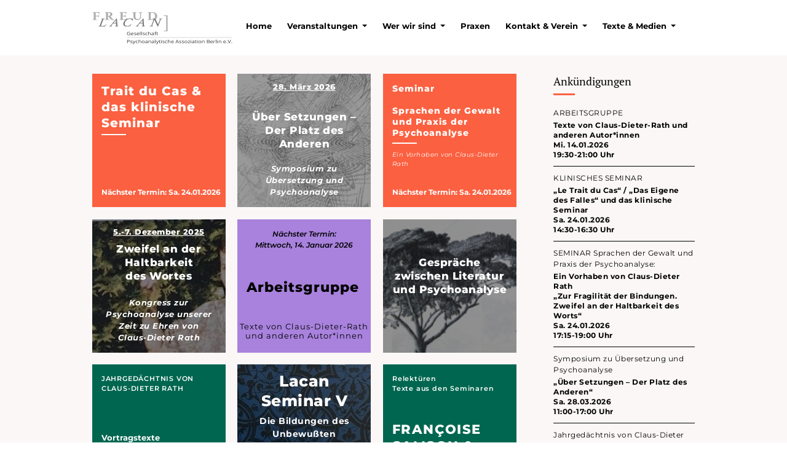

--- FILE ---
content_type: text/html; charset=UTF-8
request_url: https://www.freud-lacan-berlin.de/
body_size: 10977
content:

<!doctype html>
<html lang="de">
<head>
	    <link rel="pingback" href="" />
    <link rel="shortcut icon" type="image/png" href="https://www.freud-lacan-berlin.de/wp-content/themes/freud-lacan/favicon.gif?v=1.00" />
    <link rel="apple-touch-icon" href="https://www.freud-lacan-berlin.de/wp-content/themes/freud-lacan/favicon.gif?v=1.00" />
        <meta http-equiv="content-language" content="de" />
    <meta http-equiv="X-UA-Compatible" content="IE=edge">
    <meta http-equiv="Content-Type" content="text/html; charset=UTF-8" />
    <meta name="viewport" content="user-scalable=no, width=device-width, initial-scale=1.0, maximum-scale=1.0"/>
    <meta name="HandheldFriendly" content="True">
    <meta name="MobileOptimized" content="1100">
    <meta name="robots" content="index,follow,noodp,noydir" />
    <title>
        Freud-Lacan-Gesellschaft Berlin    </title>

        <link rel="canonical" href="https://www.freud-lacan-berlin.de/">

<link rel="pingback" href="" />
<link rel="shortcut icon" type="image/png" href="https://www.freud-lacan-berlin.de/wp-content/themes/freud-lacan/assets/images/favicon.png?v=1.0" />
<link rel="apple-touch-icon" href="https://www.freud-lacan-berlin.de/wp-content/themes/freud-lacan/assets/images/favicon.png?v=1.0" />
<script>var ajaxurl = "https://www.freud-lacan-berlin.de/wp-admin/admin-ajax.php"</script>	<meta name='robots' content='index, follow, max-image-preview:large, max-snippet:-1, max-video-preview:-1' />

	<!-- This site is optimized with the Yoast SEO plugin v26.8 - https://yoast.com/product/yoast-seo-wordpress/ -->
	<link rel="canonical" href="https://www.freud-lacan-berlin.de/" />
	<meta property="og:locale" content="de_DE" />
	<meta property="og:type" content="website" />
	<meta property="og:title" content="Freud-Lacan-Gesellschaft Berlin &#8211;" />
	<meta property="og:url" content="https://www.freud-lacan-berlin.de/" />
	<meta property="og:site_name" content="Freud-Lacan-Gesellschaft Berlin" />
	<meta property="og:image" content="https://www.freud-lacan-berlin.de/wp-content/uploads/2022/12/flg-logo.png" />
	<meta property="og:image:width" content="920" />
	<meta property="og:image:height" content="240" />
	<meta property="og:image:type" content="image/png" />
	<meta name="twitter:card" content="summary_large_image" />
	<script type="application/ld+json" class="yoast-schema-graph">{"@context":"https://schema.org","@graph":[{"@type":"CollectionPage","@id":"https://www.freud-lacan-berlin.de/","url":"https://www.freud-lacan-berlin.de/","name":"Freud-Lacan-Gesellschaft Berlin &#8211;","isPartOf":{"@id":"https://www.freud-lacan-berlin.de/#website"},"about":{"@id":"https://www.freud-lacan-berlin.de/#organization"},"breadcrumb":{"@id":"https://www.freud-lacan-berlin.de/#breadcrumb"},"inLanguage":"de"},{"@type":"BreadcrumbList","@id":"https://www.freud-lacan-berlin.de/#breadcrumb","itemListElement":[{"@type":"ListItem","position":1,"name":"Home"}]},{"@type":"WebSite","@id":"https://www.freud-lacan-berlin.de/#website","url":"https://www.freud-lacan-berlin.de/","name":"Freud-Lacan-Gesellschaft Berlin","description":"","publisher":{"@id":"https://www.freud-lacan-berlin.de/#organization"},"potentialAction":[{"@type":"SearchAction","target":{"@type":"EntryPoint","urlTemplate":"https://www.freud-lacan-berlin.de/?s={search_term_string}"},"query-input":{"@type":"PropertyValueSpecification","valueRequired":true,"valueName":"search_term_string"}}],"inLanguage":"de"},{"@type":"Organization","@id":"https://www.freud-lacan-berlin.de/#organization","name":"Freud-Lacan-Gesellschaft Berlin","url":"https://www.freud-lacan-berlin.de/","logo":{"@type":"ImageObject","inLanguage":"de","@id":"https://www.freud-lacan-berlin.de/#/schema/logo/image/","url":"https://www.freud-lacan-berlin.de/wp-content/uploads/2022/12/flg-logo.png","contentUrl":"https://www.freud-lacan-berlin.de/wp-content/uploads/2022/12/flg-logo.png","width":920,"height":240,"caption":"Freud-Lacan-Gesellschaft Berlin"},"image":{"@id":"https://www.freud-lacan-berlin.de/#/schema/logo/image/"},"sameAs":["https://www.facebook.com/Freud-Lacan-Gesellschaft-Psychoanalytische-Assoziation-Berlin-eV-262463247704610/"]}]}</script>
	<!-- / Yoast SEO plugin. -->


<style id='wp-img-auto-sizes-contain-inline-css' type='text/css'>
img:is([sizes=auto i],[sizes^="auto," i]){contain-intrinsic-size:3000px 1500px}
/*# sourceURL=wp-img-auto-sizes-contain-inline-css */
</style>
<style id='wp-block-library-inline-css' type='text/css'>
:root{--wp-block-synced-color:#7a00df;--wp-block-synced-color--rgb:122,0,223;--wp-bound-block-color:var(--wp-block-synced-color);--wp-editor-canvas-background:#ddd;--wp-admin-theme-color:#007cba;--wp-admin-theme-color--rgb:0,124,186;--wp-admin-theme-color-darker-10:#006ba1;--wp-admin-theme-color-darker-10--rgb:0,107,160.5;--wp-admin-theme-color-darker-20:#005a87;--wp-admin-theme-color-darker-20--rgb:0,90,135;--wp-admin-border-width-focus:2px}@media (min-resolution:192dpi){:root{--wp-admin-border-width-focus:1.5px}}.wp-element-button{cursor:pointer}:root .has-very-light-gray-background-color{background-color:#eee}:root .has-very-dark-gray-background-color{background-color:#313131}:root .has-very-light-gray-color{color:#eee}:root .has-very-dark-gray-color{color:#313131}:root .has-vivid-green-cyan-to-vivid-cyan-blue-gradient-background{background:linear-gradient(135deg,#00d084,#0693e3)}:root .has-purple-crush-gradient-background{background:linear-gradient(135deg,#34e2e4,#4721fb 50%,#ab1dfe)}:root .has-hazy-dawn-gradient-background{background:linear-gradient(135deg,#faaca8,#dad0ec)}:root .has-subdued-olive-gradient-background{background:linear-gradient(135deg,#fafae1,#67a671)}:root .has-atomic-cream-gradient-background{background:linear-gradient(135deg,#fdd79a,#004a59)}:root .has-nightshade-gradient-background{background:linear-gradient(135deg,#330968,#31cdcf)}:root .has-midnight-gradient-background{background:linear-gradient(135deg,#020381,#2874fc)}:root{--wp--preset--font-size--normal:16px;--wp--preset--font-size--huge:42px}.has-regular-font-size{font-size:1em}.has-larger-font-size{font-size:2.625em}.has-normal-font-size{font-size:var(--wp--preset--font-size--normal)}.has-huge-font-size{font-size:var(--wp--preset--font-size--huge)}.has-text-align-center{text-align:center}.has-text-align-left{text-align:left}.has-text-align-right{text-align:right}.has-fit-text{white-space:nowrap!important}#end-resizable-editor-section{display:none}.aligncenter{clear:both}.items-justified-left{justify-content:flex-start}.items-justified-center{justify-content:center}.items-justified-right{justify-content:flex-end}.items-justified-space-between{justify-content:space-between}.screen-reader-text{border:0;clip-path:inset(50%);height:1px;margin:-1px;overflow:hidden;padding:0;position:absolute;width:1px;word-wrap:normal!important}.screen-reader-text:focus{background-color:#ddd;clip-path:none;color:#444;display:block;font-size:1em;height:auto;left:5px;line-height:normal;padding:15px 23px 14px;text-decoration:none;top:5px;width:auto;z-index:100000}html :where(.has-border-color){border-style:solid}html :where([style*=border-top-color]){border-top-style:solid}html :where([style*=border-right-color]){border-right-style:solid}html :where([style*=border-bottom-color]){border-bottom-style:solid}html :where([style*=border-left-color]){border-left-style:solid}html :where([style*=border-width]){border-style:solid}html :where([style*=border-top-width]){border-top-style:solid}html :where([style*=border-right-width]){border-right-style:solid}html :where([style*=border-bottom-width]){border-bottom-style:solid}html :where([style*=border-left-width]){border-left-style:solid}html :where(img[class*=wp-image-]){height:auto;max-width:100%}:where(figure){margin:0 0 1em}html :where(.is-position-sticky){--wp-admin--admin-bar--position-offset:var(--wp-admin--admin-bar--height,0px)}@media screen and (max-width:600px){html :where(.is-position-sticky){--wp-admin--admin-bar--position-offset:0px}}

/*# sourceURL=wp-block-library-inline-css */
</style><style id='global-styles-inline-css' type='text/css'>
:root{--wp--preset--aspect-ratio--square: 1;--wp--preset--aspect-ratio--4-3: 4/3;--wp--preset--aspect-ratio--3-4: 3/4;--wp--preset--aspect-ratio--3-2: 3/2;--wp--preset--aspect-ratio--2-3: 2/3;--wp--preset--aspect-ratio--16-9: 16/9;--wp--preset--aspect-ratio--9-16: 9/16;--wp--preset--color--black: #000000;--wp--preset--color--cyan-bluish-gray: #abb8c3;--wp--preset--color--white: #ffffff;--wp--preset--color--pale-pink: #f78da7;--wp--preset--color--vivid-red: #cf2e2e;--wp--preset--color--luminous-vivid-orange: #ff6900;--wp--preset--color--luminous-vivid-amber: #fcb900;--wp--preset--color--light-green-cyan: #7bdcb5;--wp--preset--color--vivid-green-cyan: #00d084;--wp--preset--color--pale-cyan-blue: #8ed1fc;--wp--preset--color--vivid-cyan-blue: #0693e3;--wp--preset--color--vivid-purple: #9b51e0;--wp--preset--color--flg: #FB6242;--wp--preset--gradient--vivid-cyan-blue-to-vivid-purple: linear-gradient(135deg,rgb(6,147,227) 0%,rgb(155,81,224) 100%);--wp--preset--gradient--light-green-cyan-to-vivid-green-cyan: linear-gradient(135deg,rgb(122,220,180) 0%,rgb(0,208,130) 100%);--wp--preset--gradient--luminous-vivid-amber-to-luminous-vivid-orange: linear-gradient(135deg,rgb(252,185,0) 0%,rgb(255,105,0) 100%);--wp--preset--gradient--luminous-vivid-orange-to-vivid-red: linear-gradient(135deg,rgb(255,105,0) 0%,rgb(207,46,46) 100%);--wp--preset--gradient--very-light-gray-to-cyan-bluish-gray: linear-gradient(135deg,rgb(238,238,238) 0%,rgb(169,184,195) 100%);--wp--preset--gradient--cool-to-warm-spectrum: linear-gradient(135deg,rgb(74,234,220) 0%,rgb(151,120,209) 20%,rgb(207,42,186) 40%,rgb(238,44,130) 60%,rgb(251,105,98) 80%,rgb(254,248,76) 100%);--wp--preset--gradient--blush-light-purple: linear-gradient(135deg,rgb(255,206,236) 0%,rgb(152,150,240) 100%);--wp--preset--gradient--blush-bordeaux: linear-gradient(135deg,rgb(254,205,165) 0%,rgb(254,45,45) 50%,rgb(107,0,62) 100%);--wp--preset--gradient--luminous-dusk: linear-gradient(135deg,rgb(255,203,112) 0%,rgb(199,81,192) 50%,rgb(65,88,208) 100%);--wp--preset--gradient--pale-ocean: linear-gradient(135deg,rgb(255,245,203) 0%,rgb(182,227,212) 50%,rgb(51,167,181) 100%);--wp--preset--gradient--electric-grass: linear-gradient(135deg,rgb(202,248,128) 0%,rgb(113,206,126) 100%);--wp--preset--gradient--midnight: linear-gradient(135deg,rgb(2,3,129) 0%,rgb(40,116,252) 100%);--wp--preset--font-size--small: 13px;--wp--preset--font-size--medium: 20px;--wp--preset--font-size--large: 36px;--wp--preset--font-size--x-large: 42px;--wp--preset--spacing--20: 0.44rem;--wp--preset--spacing--30: 0.67rem;--wp--preset--spacing--40: 1rem;--wp--preset--spacing--50: 1.5rem;--wp--preset--spacing--60: 2.25rem;--wp--preset--spacing--70: 3.38rem;--wp--preset--spacing--80: 5.06rem;--wp--preset--shadow--natural: 6px 6px 9px rgba(0, 0, 0, 0.2);--wp--preset--shadow--deep: 12px 12px 50px rgba(0, 0, 0, 0.4);--wp--preset--shadow--sharp: 6px 6px 0px rgba(0, 0, 0, 0.2);--wp--preset--shadow--outlined: 6px 6px 0px -3px rgb(255, 255, 255), 6px 6px rgb(0, 0, 0);--wp--preset--shadow--crisp: 6px 6px 0px rgb(0, 0, 0);}:where(.is-layout-flex){gap: 0.5em;}:where(.is-layout-grid){gap: 0.5em;}body .is-layout-flex{display: flex;}.is-layout-flex{flex-wrap: wrap;align-items: center;}.is-layout-flex > :is(*, div){margin: 0;}body .is-layout-grid{display: grid;}.is-layout-grid > :is(*, div){margin: 0;}:where(.wp-block-columns.is-layout-flex){gap: 2em;}:where(.wp-block-columns.is-layout-grid){gap: 2em;}:where(.wp-block-post-template.is-layout-flex){gap: 1.25em;}:where(.wp-block-post-template.is-layout-grid){gap: 1.25em;}.has-black-color{color: var(--wp--preset--color--black) !important;}.has-cyan-bluish-gray-color{color: var(--wp--preset--color--cyan-bluish-gray) !important;}.has-white-color{color: var(--wp--preset--color--white) !important;}.has-pale-pink-color{color: var(--wp--preset--color--pale-pink) !important;}.has-vivid-red-color{color: var(--wp--preset--color--vivid-red) !important;}.has-luminous-vivid-orange-color{color: var(--wp--preset--color--luminous-vivid-orange) !important;}.has-luminous-vivid-amber-color{color: var(--wp--preset--color--luminous-vivid-amber) !important;}.has-light-green-cyan-color{color: var(--wp--preset--color--light-green-cyan) !important;}.has-vivid-green-cyan-color{color: var(--wp--preset--color--vivid-green-cyan) !important;}.has-pale-cyan-blue-color{color: var(--wp--preset--color--pale-cyan-blue) !important;}.has-vivid-cyan-blue-color{color: var(--wp--preset--color--vivid-cyan-blue) !important;}.has-vivid-purple-color{color: var(--wp--preset--color--vivid-purple) !important;}.has-black-background-color{background-color: var(--wp--preset--color--black) !important;}.has-cyan-bluish-gray-background-color{background-color: var(--wp--preset--color--cyan-bluish-gray) !important;}.has-white-background-color{background-color: var(--wp--preset--color--white) !important;}.has-pale-pink-background-color{background-color: var(--wp--preset--color--pale-pink) !important;}.has-vivid-red-background-color{background-color: var(--wp--preset--color--vivid-red) !important;}.has-luminous-vivid-orange-background-color{background-color: var(--wp--preset--color--luminous-vivid-orange) !important;}.has-luminous-vivid-amber-background-color{background-color: var(--wp--preset--color--luminous-vivid-amber) !important;}.has-light-green-cyan-background-color{background-color: var(--wp--preset--color--light-green-cyan) !important;}.has-vivid-green-cyan-background-color{background-color: var(--wp--preset--color--vivid-green-cyan) !important;}.has-pale-cyan-blue-background-color{background-color: var(--wp--preset--color--pale-cyan-blue) !important;}.has-vivid-cyan-blue-background-color{background-color: var(--wp--preset--color--vivid-cyan-blue) !important;}.has-vivid-purple-background-color{background-color: var(--wp--preset--color--vivid-purple) !important;}.has-black-border-color{border-color: var(--wp--preset--color--black) !important;}.has-cyan-bluish-gray-border-color{border-color: var(--wp--preset--color--cyan-bluish-gray) !important;}.has-white-border-color{border-color: var(--wp--preset--color--white) !important;}.has-pale-pink-border-color{border-color: var(--wp--preset--color--pale-pink) !important;}.has-vivid-red-border-color{border-color: var(--wp--preset--color--vivid-red) !important;}.has-luminous-vivid-orange-border-color{border-color: var(--wp--preset--color--luminous-vivid-orange) !important;}.has-luminous-vivid-amber-border-color{border-color: var(--wp--preset--color--luminous-vivid-amber) !important;}.has-light-green-cyan-border-color{border-color: var(--wp--preset--color--light-green-cyan) !important;}.has-vivid-green-cyan-border-color{border-color: var(--wp--preset--color--vivid-green-cyan) !important;}.has-pale-cyan-blue-border-color{border-color: var(--wp--preset--color--pale-cyan-blue) !important;}.has-vivid-cyan-blue-border-color{border-color: var(--wp--preset--color--vivid-cyan-blue) !important;}.has-vivid-purple-border-color{border-color: var(--wp--preset--color--vivid-purple) !important;}.has-vivid-cyan-blue-to-vivid-purple-gradient-background{background: var(--wp--preset--gradient--vivid-cyan-blue-to-vivid-purple) !important;}.has-light-green-cyan-to-vivid-green-cyan-gradient-background{background: var(--wp--preset--gradient--light-green-cyan-to-vivid-green-cyan) !important;}.has-luminous-vivid-amber-to-luminous-vivid-orange-gradient-background{background: var(--wp--preset--gradient--luminous-vivid-amber-to-luminous-vivid-orange) !important;}.has-luminous-vivid-orange-to-vivid-red-gradient-background{background: var(--wp--preset--gradient--luminous-vivid-orange-to-vivid-red) !important;}.has-very-light-gray-to-cyan-bluish-gray-gradient-background{background: var(--wp--preset--gradient--very-light-gray-to-cyan-bluish-gray) !important;}.has-cool-to-warm-spectrum-gradient-background{background: var(--wp--preset--gradient--cool-to-warm-spectrum) !important;}.has-blush-light-purple-gradient-background{background: var(--wp--preset--gradient--blush-light-purple) !important;}.has-blush-bordeaux-gradient-background{background: var(--wp--preset--gradient--blush-bordeaux) !important;}.has-luminous-dusk-gradient-background{background: var(--wp--preset--gradient--luminous-dusk) !important;}.has-pale-ocean-gradient-background{background: var(--wp--preset--gradient--pale-ocean) !important;}.has-electric-grass-gradient-background{background: var(--wp--preset--gradient--electric-grass) !important;}.has-midnight-gradient-background{background: var(--wp--preset--gradient--midnight) !important;}.has-small-font-size{font-size: var(--wp--preset--font-size--small) !important;}.has-medium-font-size{font-size: var(--wp--preset--font-size--medium) !important;}.has-large-font-size{font-size: var(--wp--preset--font-size--large) !important;}.has-x-large-font-size{font-size: var(--wp--preset--font-size--x-large) !important;}
/*# sourceURL=global-styles-inline-css */
</style>

<style id='classic-theme-styles-inline-css' type='text/css'>
/*! This file is auto-generated */
.wp-block-button__link{color:#fff;background-color:#32373c;border-radius:9999px;box-shadow:none;text-decoration:none;padding:calc(.667em + 2px) calc(1.333em + 2px);font-size:1.125em}.wp-block-file__button{background:#32373c;color:#fff;text-decoration:none}
/*# sourceURL=/wp-includes/css/classic-themes.min.css */
</style>
<link rel='stylesheet' id='bootstrap-css' href='https://www.freud-lacan-berlin.de/wp-content/themes/freud-lacan/assets/css/bootstrap.min.css?ver=6.9' type='text/css' media='all' />
<link rel='stylesheet' id='simplecalendar-css' href='https://www.freud-lacan-berlin.de/wp-content/themes/freud-lacan/assets/css/simple-calendar.css?ver=6.9' type='text/css' media='all' />
<link rel='stylesheet' id='mCustomScrollbar-css' href='https://www.freud-lacan-berlin.de/wp-content/themes/freud-lacan/assets/css/jquery.mCustomScrollbar.min.css?ver=6.9' type='text/css' media='all' />
<link rel='stylesheet' id='fonts-css' href='https://www.freud-lacan-berlin.de/wp-content/themes/freud-lacan/style-fonts.css?ver=6.9' type='text/css' media='all' />
<script type="text/javascript" src="https://www.freud-lacan-berlin.de/wp-content/themes/freud-lacan/assets/js/jquery-3.6.0.min.js" id="jquery-js"></script>
<link rel="https://api.w.org/" href="https://www.freud-lacan-berlin.de/wp-json/" /><link rel="EditURI" type="application/rsd+xml" title="RSD" href="https://www.freud-lacan-berlin.de/xmlrpc.php?rsd" />
<meta name="generator" content="WordPress 6.9" />
	<link rel="stylesheet" id="main-css" href="https://www.freud-lacan-berlin.de/wp-content/themes/freud-lacan/style.css?ver=1.178" type="text/css" media="all" />
</head>
<body class='home blog wp-theme-freud-lacan'>
	<header><section id="section_nav">
	<div class="container">
		<div class="row" id="nav_menu">
			<div class="col-lg-3 col-md-3 col-3">
				<div id="site_logo" class="navbar-brand">
					<a title="Freud-Lacan-Gesellschaft Berlin" href="https://www.freud-lacan-berlin.de">
						<img src="https://www.freud-lacan-berlin.de/wp-content/uploads/2021/11/flg-logo.png"/>
					</a>
				</div>
			</div>
			<div class="col-lg-9 col-md-12 col-12"><nav class="navbar navbar-expand-lg navbar-light"><button class="navbar-toggler" type="button" data-toggle="collapse" data-target="#navbarSupportedContent" aria-controls="navbarSupportedContent" aria-expanded="false" aria-label="Toggle navigation"><span class="navbar-toggler-icon"></span></button>
        <div class="navbar-collapse collapse" id="navbarSupportedContent"><ul class="nav navbar-nav ml-auto"><li class=" nav-item"><a href="https://www.freud-lacan-berlin.de">Home</a></li><li class="nav-item dropdown "><a href="https://www.freud-lacan-berlin.de/veranstaltung-beitrag/" class="dropdown-toggle" data-toggle="dropdown" role="button" aria-haspopup="true" aria-expanded="false">Veranstaltungen <span class="caret"></span></a><div class="dropdown-menu"><ul><li class=" nav-item"><a href="https://www.freud-lacan-berlin.de/veranstaltung/vortragsreihen/">Vortragsreihen</a></li>
<li class=" nav-item"><a href="https://www.freud-lacan-berlin.de/veranstaltung/kongresse/">Kongresse</a></li>
<li class=" nav-item"><a href="https://www.freud-lacan-berlin.de/veranstaltung/tagungen/">Tagungen</a></li>
<li class=" nav-item"><a href="https://www.freud-lacan-berlin.de/veranstaltung/arbeitstreffen/">Arbeitstreffen</a></li>
<li class=" nav-item"><a href="https://www.freud-lacan-berlin.de/veranstaltung/seminare/">Seminare</a></li>
<li class=" nav-item"><a href="https://www.freud-lacan-berlin.de/veranstaltung/lektueregruppen/">Lektüregruppen</a></li>
<li class=" nav-item"><a href="https://www.freud-lacan-berlin.de/veranstaltung/ateliers/">Ateliers</a></li>
<li class=" nav-item"><a href="https://www.freud-lacan-berlin.de/veranstaltung/gastveranstaltungen/">Gastveranstaltungen</a></li></ul></div></li></li></li></li></li></li></li></li></li><li class="nav-item dropdown "><a href="https://www.freud-lacan-berlin.de/wer-wir-sind/" class="dropdown-toggle" data-toggle="dropdown" role="button" aria-haspopup="true" aria-expanded="false">Wer wir sind <span class="caret"></span></a><div class="dropdown-menu"><ul><li class=" nav-item"><a href="https://www.freud-lacan-berlin.de/wer-wir-sind/absicht/">Absicht</a></li>
<li class=" nav-item"><a href="https://www.freud-lacan-berlin.de/wer-wir-sind/arbeitsweise/">Arbeitsweise</a></li>
<li class=" nav-item"><a href="https://www.freud-lacan-berlin.de/wer-wir-sind/liste-der-mitglieder/">Liste der Mitglieder</a></li>
<li class=" nav-item"><a href="https://www.freud-lacan-berlin.de/wer-wir-sind/mitglied-werden/">Mitglied werden</a></li>
<li class=" nav-item"><a href="https://www.freud-lacan-berlin.de/wer-wir-sind/kooperationen/">Kooperationen</a></li></ul></div></li></li></li></li></li></li><li class=" nav-item"><a href="https://www.freud-lacan-berlin.de/praxen/">Praxen</a></li><li class="nav-item dropdown "><a href="https://www.freud-lacan-berlin.de/kontakt-verein/" class="dropdown-toggle" data-toggle="dropdown" role="button" aria-haspopup="true" aria-expanded="false">Kontakt &#038; Verein <span class="caret"></span></a><div class="dropdown-menu"><ul><li class=" nav-item"><a href="https://www.freud-lacan-berlin.de/kontakt-verein/adressen/">Adressen</a></li>
<li class=" nav-item"><a href="https://www.freud-lacan-berlin.de/kontakt-verein/nutzliche-links/">Nützliche Links</a></li>
<li class=" nav-item"><a href="https://www.freud-lacan-berlin.de/kontakt-verein/vorstand/">Vorstand</a></li>
<li class=" nav-item"><a href="https://www.freud-lacan-berlin.de/kontakt-verein/satzung/">Satzung</a></li>
<li class=" nav-item"><a href="https://www.freud-lacan-berlin.de/impressum/">Impressum</a></li>
<li class=" nav-item"><a href="https://www.freud-lacan-berlin.de/kontakt-verein/datenschutzerklaerung/">Datenschutzerklärung</a></li></ul></div></li></li></li></li></li></li></li><li class="nav-item dropdown "><a href="https://www.freud-lacan-berlin.de/texte-und-medien-beitrag/" class="dropdown-toggle" data-toggle="dropdown" role="button" aria-haspopup="true" aria-expanded="false">Texte & Medien <span class="caret"></span></a><div class="dropdown-menu"><ul><li class=" nav-item"><a href="https://www.freud-lacan-berlin.de/texte-medien/bucher/">Bücher</a></li>
<li class=" nav-item"><a href="https://www.freud-lacan-berlin.de/texte-medien/kongressvortrage/">Kongressvorträge</a></li>
<li class=" nav-item"><a href="https://www.freud-lacan-berlin.de/texte-medien/relekturen/">Relektüren</a></li>
<li class=" nav-item"><a href="https://www.freud-lacan-berlin.de/texte-medien/publikationen/">Publikationen</a></li>
<li class=" nav-item"><a href="https://www.freud-lacan-berlin.de/texte-medien/zeitschriften/">Zeitschriften</a></li></ul></div></li></li></li></li></li></li></div></ul></nav></div>
		</div>
	</div>
</section></header>
	<div id="main_wrapper">

<div id="home_wrapper">
  <div class="container">

    <div id="content">
      <div class="row">
        <div id="col_left" class="col-lg-9 col-md-12">
          
                      <div class="row justify-content-center" id="boxes">

                              
                
                <div class="col-lg-4 col-md-6 col-sm-12 col-12 col-box">
                  
                  
                  
                  
                                                          <div class="box style_5">
                      <a href="https://www.freud-lacan-berlin.de/veranstaltung-beitrag/klinisches-seminar-le-trait-du-cas-das-eigene-des-falles/">
                        <div class="image">
                          <div class="image_overlay"></div>
                        </div>
                        <div class="overlay">
                          <div class="overlay_wrapper">
                                                          <div class="title">Trait du Cas &amp; das klinische Seminar</div>
                                                                                      <div class="description"></div>
                                                                                      <div class="bottom_title">Nächster Termin: Sa. 24.01.2026 </div>
                                                      </div>
                        </div>
                      </a>
                    </div>
                  
                  
                  
                  
                  
                  
                  
                  
                </div><!-- col-->
                              
                
                <div class="col-lg-4 col-md-6 col-sm-12 col-12 col-box">
                  
                  
                  
                  
                  
                  
                                                          <div class="box style_7">
                      <a href="https://www.freud-lacan-berlin.de/veranstaltung-beitrag/symposium-zu-uebersetzung-und-psychoanalyse/">
                                                  <div class="image">
                            <img src="https://www.freud-lacan-berlin.de/wp-content/uploads/2026/01/symp-e1767809087639.png"/>
                          </div>
                          <div class="image_overlay"></div>
                                                <div class="overlay">
                          <div class="overlay_wrapper">
                                                          <div class="title"><span style="text-decoration: underline;"><sup>28. März 2026</sup></span><br />
<br />
Über Setzungen &#8211; Der Platz des Anderen</div>
                                                                                      <div class="bottom_title"><i> Symposium zu Übersetzung und Psychoanalyse </i></div>
                                                      </div>
                        </div>
                      </a>
                    </div>
                  
                  
                  
                  
                  
                  
                </div><!-- col-->
                              
                
                <div class="col-lg-4 col-md-6 col-sm-12 col-12 col-box">
                  
                  
                  
                  
                                                          <div class="box style_5">
                      <a href="https://www.freud-lacan-berlin.de/veranstaltung-beitrag/seminar_13-4-24_ankuendigung/">
                        <div class="image">
                          <div class="image_overlay"></div>
                        </div>
                        <div class="overlay">
                          <div class="overlay_wrapper">
                                                          <div class="title">Seminar<br />
<br />
Sprachen der Gewalt und Praxis der Psychoanalyse</div>
                                                                                      <div class="description">Ein Vorhaben von Claus-Dieter Rath</div>
                                                                                      <div class="bottom_title">Nächster Termin: Sa. 24.01.2026 </div>
                                                      </div>
                        </div>
                      </a>
                    </div>
                  
                  
                  
                  
                  
                  
                  
                  
                </div><!-- col-->
                              
                
                <div class="col-lg-4 col-md-6 col-sm-12 col-12 col-box">
                  
                  
                  
                  
                  
                  
                                                          <div class="box style_7">
                      <a href="https://www.freud-lacan-berlin.de/veranstaltung-beitrag/kongress2025">
                                                  <div class="image">
                            <img src="https://www.freud-lacan-berlin.de/wp-content/uploads/2025/04/Kongress-1-scaled-e1756929108148.jpg"/>
                          </div>
                          <div class="image_overlay"></div>
                                                <div class="overlay">
                          <div class="overlay_wrapper">
                                                          <div class="title"><span style="text-decoration: underline;"><sup>5.-7. Dezember 2025</sup></span><br />
Zweifel an der Haltbarkeit<br />
des Wortes</div>
                                                                                      <div class="bottom_title"><i>Kongress zur Psychoanalyse unserer Zeit zu Ehren von <br />
Claus-Dieter Rath </i></div>
                                                      </div>
                        </div>
                      </a>
                    </div>
                  
                  
                  
                  
                  
                  
                </div><!-- col-->
                              
                
                <div class="col-lg-4 col-md-6 col-sm-12 col-12 col-box">
                  
                  
                  
                  
                  
                  
                  
                  
                  
                  
                                                          <div class="box style_11">
                      <a href="https://www.freud-lacan-berlin.de/veranstaltung-beitrag/arbeitsgruppe-texte-von-claus-dieter-rath/">
                        <div class="overlay">
                          <div class="overlay_wrapper">
                                                          <div class="top_title">Nächster Termin: <br />
Mittwoch, 14. Januar 2026</div>
                                                                                      <div class="title">Arbeitsgruppe</div>
                                                                                      <div class="description">Texte von Claus-Dieter-Rath und anderen Autor*innen</div>
                                                      </div>
                        </div>
                      </a>
                    </div>
                  
                  
                </div><!-- col-->
                              
                
                <div class="col-lg-4 col-md-6 col-sm-12 col-12 col-box">
                  
                  
                  
                  
                  
                  
                                                          <div class="box style_7">
                      <a href="https://www.freud-lacan-berlin.de/veranstaltung-beitrag/gespraeche-zwischen-literatur-und-psychoanalyse/">
                                                  <div class="image">
                            <img src="https://www.freud-lacan-berlin.de/wp-content/uploads/2025/06/LitPA-e1750415917983.png"/>
                          </div>
                          <div class="image_overlay"></div>
                                                <div class="overlay">
                          <div class="overlay_wrapper">
                                                          <div class="title">&nbsp;<br />
<br />
Gespräche zwischen Literatur und Psychoanalyse</div>
                                                                                      <div class="bottom_title"></div>
                                                      </div>
                        </div>
                      </a>
                    </div>
                  
                  
                  
                  
                  
                  
                </div><!-- col-->
                              
                
                <div class="col-lg-4 col-md-6 col-sm-12 col-12 col-box">
                  
                  
                  
                  
                  
                  
                  
                  
                  
                                                          <div class="box style_10">
                      <a href="https://psybi-berlin.de/texte/">
                        <div class="overlay">
                          <div class="overlay_wrapper">
                                                          <div class="top_title">JAHRGEDÄCHTNIS VON CLAUS-DIETER RATH</div>
                                                                                      <div class="title"><h6><span style="color: #ffffff;"><br />
<strong>Vortragstexte</strong><br />
im Rahmen des Symposiums<br />
zum Jahrgedächtnis von<br />
Claus-Dieter Rath in der<br />
Psychoanalytischen Bibliothek </span></h6></div>
                                                      </div>
                        </div>
                      </a>
                    </div>
                  
                  
                  
                </div><!-- col-->
                              
                
                <div class="col-lg-4 col-md-6 col-sm-12 col-12 col-box">
                  
                  
                  
                  
                  
                                                          <div class="box style_6">
                      <a href="https://www.freud-lacan-berlin.de/veranstaltung-beitrag/lektueregruppe-zu-jacques-lacan-das-seminar/">
                                                  <div class="image">
                            <img src="https://www.freud-lacan-berlin.de/wp-content/uploads/2023/03/la-relation-dobjet-e1679335178557.jpg"/>
                          </div>
                          <div class="image_overlay"></div>
                                                <div class="overlay">
                          <div class="overlay_wrapper">
                                                          <div class="title">Lacan Seminar V</div>
                                                                                      <div class="description">Die Bildungen des Unbewußten</div>
                                                                                      <div class="bottom_title">Lektüregruppe: <br />
Markus Geng <br />
& Max Vogel</div>
                                                      </div>
                        </div>
                      </a>
                    </div>
                  
                  
                  
                  
                  
                  
                  
                </div><!-- col-->
                              
                
                <div class="col-lg-4 col-md-6 col-sm-12 col-12 col-box">
                  
                  
                  
                  
                  
                  
                  
                  
                  
                                                          <div class="box style_10">
                      <a href="https://www.freud-lacan-berlin.de/texte-und-medien-beitrag/texte-j-g-godin-francoise-samson">
                        <div class="overlay">
                          <div class="overlay_wrapper">
                                                          <div class="top_title">Relektüren<br />
Texte aus den Seminaren</div>
                                                                                      <div class="title">FRANÇOISE SAMSON &amp;<br />
JEAN-GUY GODIN</div>
                                                      </div>
                        </div>
                      </a>
                    </div>
                  
                  
                  
                </div><!-- col-->
                              
                
                <div class="col-lg-4 col-md-6 col-sm-12 col-12 col-box">
                  
                  
                  
                                      <div class="box style_4">
                      <div class="image"></div>
                      <div class="image_overlay">
                        <img src="https://www.freud-lacan-berlin.de/wp-content/themes/freud-lacan/assets/images/box_style_4.png"/>
                      </div>
                    </div>
                  
                  
                  
                  
                  
                  
                  
                  
                  
                </div><!-- col-->
                              
                
                <div class="col-lg-4 col-md-6 col-sm-12 col-12 col-box">
                  
                  
                  
                  
                  
                  
                  
                  
                                                          <div class="box style_9">
                      <a href="">
                                                                            <div class="image">
                            <img title="Copyright Fausto Giaccone (Bracciano/Italien)" src="https://www.freud-lacan-berlin.de/wp-content/uploads/2021/11/lacan-e1636487453189.png"/>
                          </div>
                                              </a>
                    </div>
                  
                  
                  
                  
                </div><!-- col-->
                              
                
                <div class="col-lg-4 col-md-6 col-sm-12 col-12 col-box">
                  
                  
                  
                  
                  
                  
                  
                  
                                                          <div class="box style_9">
                      <a href="https://www.freud-lacan-berlin.de/veranstaltung-beitrag/2226/">
                                                                            <div class="image">
                            <img title="" src="https://www.freud-lacan-berlin.de/wp-content/uploads/2024/04/Wir-trauern-um-unseren-sehr-geschaetzten-Kollegen-und-langjaehriges-Mitglied-der-Freud-Lacan-Gesellschaft-Claus-Dieter-Rath.png"/>
                          </div>
                                              </a>
                    </div>
                  
                  
                  
                  
                </div><!-- col-->
                              
                
                <div class="col-lg-4 col-md-6 col-sm-12 col-12 col-box">
                  
                  
                  
                  
                  
                  
                  
                  
                  
                  
                                                          <div class="box style_11">
                      <a href="https://www.freud-lacan-berlin.de/texte-und-medien-beitrag/jutta-prasse-sprache-und-fremdsprache/">
                        <div class="overlay">
                          <div class="overlay_wrapper">
                                                          <div class="top_title">Bücher</div>
                                                                                      <div class="title">Sprache und Fremdsprache</div>
                                                                                      <div class="description">JUTTA PRASSE</div>
                                                      </div>
                        </div>
                      </a>
                    </div>
                  
                  
                </div><!-- col-->
                              
                
                <div class="col-lg-4 col-md-6 col-sm-12 col-12 col-box">
                  
                  
                  
                  
                  
                  
                                                          <div class="box style_7">
                      <a href="https://www.freud-lacan-berlin.de/veranstaltung-beitrag/atelier_zeichnen-psychoanalytisch-gerahmt/">
                                                  <div class="image">
                            <img src="https://www.freud-lacan-berlin.de/wp-content/uploads/2021/11/box_style_7-e1636487358222.png"/>
                          </div>
                          <div class="image_overlay"></div>
                                                <div class="overlay">
                          <div class="overlay_wrapper">
                                                          <div class="title">Zeichnen_ Psychoanalytisch gerahmt.</div>
                                                                                      <div class="bottom_title">Atelier:<br />
G. Schosseler-Prum</div>
                                                      </div>
                        </div>
                      </a>
                    </div>
                  
                  
                  
                  
                  
                  
                </div><!-- col-->
                              
                
                <div class="col-lg-4 col-md-6 col-sm-12 col-12 col-box">
                  
                                                          <div class="box style_2">
                      <a href="https://www.freud-lacan-berlin.de/texte-und-medien-beitrag/texte-der-begegnungen-vom-12-und-13-november-2021-mit-jean-allouch/">
                                                  <div class="image">
                            <div class="image_overlay"></div>
                            <img src="https://www.freud-lacan-berlin.de/wp-content/uploads/2021/11/jean_allouche.jpeg"/>
                          </div>
                                                <div class="overlay">
                                                      <div class="date">Jean Allouch</div>
                                                                                <div class="title"></div>
                                                                                <div class="description">Seine Texte aus dem Arbeitstreffen bei der FLG in Berlin am 12. und 13. November 2021.</div>
                                                  </div>
                      </a>
                    </div>
                  
                  
                  
                  
                  
                  
                  
                  
                  
                  
                  
                </div><!-- col-->
                          </div> <!-- row-->

          
        </div><!-- col_left-->

        <div id="page_sidebar" class="col-lg-3 col-md-12">
          
<div id="sidebar-primary" class="sidebar">
		<h3>Ankündigungen</h3>
	<div class="post_listing_sidebar">
		<div class="row">
			 
				<div class="post_column">
					<div class="col-lg-12">
													<div class="entry-term">ARBEITSGRUPPE</div>
												<div class="entry-title">
														<a href="https://www.freud-lacan-berlin.de/veranstaltung-beitrag/arbeitsgruppe-texte-von-claus-dieter-rath/">Texte von Claus-Dieter-Rath und anderen Autor*innen<br />
Mi. 14.01.2026<br />
19:30-21:00 Uhr</a>
													</div>
					</div>
				</div>
			 
				<div class="post_column">
					<div class="col-lg-12">
													<div class="entry-term">KLINISCHES SEMINAR </div>
												<div class="entry-title">
														<a href="https://www.freud-lacan-berlin.de/veranstaltung-beitrag/klinisches-seminar-le-trait-du-cas-das-eigene-des-falles/">„Le Trait du Cas“ / „Das Eigene des Falles“ und das klinische Seminar<br />
Sa. 24.01.2026<br />
14:30-16:30 Uhr</a>
													</div>
					</div>
				</div>
			 
				<div class="post_column">
					<div class="col-lg-12">
													<div class="entry-term">SEMINAR Sprachen der Gewalt und Praxis der Psychoanalyse:</div>
												<div class="entry-title">
														<a href="https://www.freud-lacan-berlin.de/veranstaltung-beitrag/seminar_13-4-24_ankuendigung/">Ein Vorhaben von Claus-Dieter Rath<br />
„Zur Fragilität der Bindungen. Zweifel an der Haltbarkeit des Worts“<br />
Sa. 24.01.2026<br />
17:15-19:00 Uhr</a>
													</div>
					</div>
				</div>
			 
				<div class="post_column">
					<div class="col-lg-12">
													<div class="entry-term">Symposium zu Übersetzung und Psychoanalyse</div>
												<div class="entry-title">
														<a href="https://www.freud-lacan-berlin.de/veranstaltung-beitrag/symposium-zu-uebersetzung-und-psychoanalyse/">„Über Setzungen &#8211; Der Platz des Anderen“<br />
Sa. 28.03.2026<br />
11:00-17:00 Uhr</a>
													</div>
					</div>
				</div>
			 
				<div class="post_column">
					<div class="col-lg-12">
													<div class="entry-term">Jahrgedächtnis von Claus-Dieter Rath</div>
												<div class="entry-title">
														<a href="https://psybi-berlin.de/texte/">VORTRAGSTEXTE im Rahmen des Symposiums zum Jahrgedächtnis von Claus-Dieter Rath in der Psychoanalytischen Bibliothek</a>
													</div>
					</div>
				</div>
			 
				<div class="post_column">
					<div class="col-lg-12">
													<div class="entry-term">TEXTE</div>
												<div class="entry-title">
														<a href="https://www.freud-lacan-berlin.de/veranstaltung-beitrag/2226/">TEXTE IN ERINNERUNG an unseren sehr geschäzten Kollegen und Mitbegründer der Freud-Lacan-Gesellschaft<br />
CLAUS-DIETER RATH</a>
													</div>
					</div>
				</div>
					</div>
	</div>

<!-- Begin Mailchimp Signup Form -->
<link href="//cdn-images.mailchimp.com/embedcode/classic-071822.css" rel="stylesheet" type="text/css">
<style type="text/css">
    #mc_embed_signup{background:none; clear:left; font:12px 'Montserrat', sans-serif; }
    /* Add your own Mailchimp form style overrides in your site stylesheet or in this style block.
        We recommend moving this block and the preceding CSS link to the HEAD of your HTML file. */
    #mc_embed_signup form{
        margin: 0;
    }
    #mc_embed_signup .button{
        background: #FB6042;
        font-size: 12px;
    }
    #mc_embed_signup .button:hover{
        background: #E24727;
    }
    #mc_embed_signup #mc-embedded-subscribe-form div.mce_inline_error{
        margin: 0 0 5px 0;
        font-size:  12px;
    }
    #mc_embed_signup div#mce-responses{
        margin:  0;
        width:  100%;
    }
    #mc_embed_signup div.response{
        margin:  0 0 15px 0;
        padding-top: 0;
        width:  100%;
    }
</style>
<div id="mc_embed_signup">
    <form action="https://freud-lacan-berlin.us21.list-manage.com/subscribe/post?u=10f4d0a49c110a04ddef082d6&amp;id=1f2395b2bc&amp;f_id=00b7cae1f0" method="post" id="mc-embedded-subscribe-form" name="mc-embedded-subscribe-form" class="validate" target="_blank" novalidate>
        <div id="mc_embed_signup_scroll">
        <h3>Newsletter abonnieren</h3>
<div class="mc-field-group">
	<label for="mce-EMAIL">E-Mail  <span class="asterisk">*</span>
</label>
	<input type="email" value="" name="EMAIL" class="required email" id="mce-EMAIL" required>
	<span id="mce-EMAIL-HELPERTEXT" class="helper_text"></span>
</div>
<div class="mc-field-group">
	<label for="mce-NAME">Name  <span class="asterisk">*</span>
</label>
	<input type="text" value="" name="NAME" class="required" id="mce-NAME" required>
	<span id="mce-NAME-HELPERTEXT" class="helper_text"></span>
</div>
	<div id="mce-responses" class="clear">
		<div class="response" id="mce-error-response" style="display:none"></div>
		<div class="response" id="mce-success-response" style="display:none"></div>
	</div>    <!-- real people should not fill this in and expect good things - do not remove this or risk form bot signups-->
    <div style="position: absolute; left: -5000px;" aria-hidden="true"><input type="text" name="b_10f4d0a49c110a04ddef082d6_1f2395b2bc" tabindex="-1" value=""></div>
    <div class="clear"><input type="submit" value="Abonnieren" name="subscribe" id="mc-embedded-subscribe" class="button"></div>
    </div>
</form>
</div>
<script type='text/javascript' src='//s3.amazonaws.com/downloads.mailchimp.com/js/mc-validate.js'></script><script type='text/javascript'>(function($) {window.fnames = new Array(); window.ftypes = new Array();fnames[0]='EMAIL';ftypes[0]='email';fnames[7]='NAME';ftypes[7]='text'; /*
 * Translated default messages for the $ validation plugin.
 * Locale: DE
 */
$.extend($.validator.messages, {
	required: "Dieses Feld ist ein Pflichtfeld.",
	maxlength: $.validator.format("Geben Sie bitte maximal {0} Zeichen ein."),
	minlength: $.validator.format("Geben Sie bitte mindestens {0} Zeichen ein."),
	rangelength: $.validator.format("Geben Sie bitte mindestens {0} und maximal {1} Zeichen ein."),
	email: "Geben Sie bitte eine gültige E-Mail Adresse ein.",
	url: "Geben Sie bitte eine gültige URL ein.",
	date: "Bitte geben Sie ein gültiges Datum ein.",
	number: "Geben Sie bitte eine Nummer ein.",
	digits: "Geben Sie bitte nur Ziffern ein.",
	equalTo: "Bitte denselben Wert wiederholen.",
	range: $.validator.format("Geben Sie bitten einen Wert zwischen {0} und {1}."),
	max: $.validator.format("Geben Sie bitte einen Wert kleiner oder gleich {0} ein."),
	min: $.validator.format("Geben Sie bitte einen Wert größer oder gleich {0} ein."),
	creditcard: "Geben Sie bitte ein gültige Kreditkarten-Nummer ein."
});}(jQuery));var $mcj = jQuery.noConflict(true);</script>
<!--End mc_embed_signup-->

	<h3>Psychoanalyse & Gesellschaft</h3> 
		
		<div class="post_listing_sidebar">
		<div class="row">
												<div id="post_1643" class="post_column col-md-12">
						<div class="col-lg-12">
							<div class="entry-title"><a href="https://www.freud-lacan-berlin.de/psychoanalyse/bemerkungen-und-diskussionen-zur-arte-serie-in-therapie/" title="Bemerkungen und Diskussionen&#8221; zur ARTE Serie &#8220;In Therapie&#8221;">Bemerkungen und Diskussionen&#8221; zur ARTE Serie &#8220;In Therapie&#8221;</a>
							</div>
						</div>
					</div>
									<div id="post_17" class="post_column col-md-12">
						<div class="col-lg-12">
							<div class="entry-title"><a href="https://www.freud-lacan-berlin.de/psychoanalyse/kinder-und-jugendliche-in-den-covid-jahren/" title="Kinder und Jugendliche in den Covid-Jahren">Kinder und Jugendliche in den Covid-Jahren</a>
							</div>
						</div>
					</div>
										</div>
	</div>


<h3>Bankverbindung der FLG</h3>
<div class="post_listing_sidebar">
	<div class="row">
		<div class="post_column">
			<div class="col-lg-12">
				<div class="entry-title">
IBAN<br>DE67 1004 0000 0572 7128 00<br><br>
BIC<br>COBADEFFXXX (Commerzbank Berlin)
				</div>
			</div>
		</div>
	</div>
</div>

<div class="calendar-wrapper">
				<div id="calendar"></div>
			<script>
				var $calendar;
				jQuery(document).ready(function($) {
					let container = $("#calendar").simpleCalendar({
						fixedStartDay: 0,
						disableEmptyDetails: true,
						months: ['Januar','Februar','März','April','Mai','Juni','Juli','August','September','Oktober','November','Dezember'],
						days: ['so','mo','di','mi','do','fr','sa'],
						events: [{"startDate":"2026-03-28","endDate":"2026-03-28","summary":"<div class='category'>Tagung<\/div><a href='https:\/\/www.freud-lacan-berlin.de\/veranstaltung-beitrag\/symposium-zu-uebersetzung-und-psychoanalyse\/'>Symposium zu \u00dcbersetzung und Psychoanalyse<\/a>"},{"startDate":"2026-01-24","endDate":"2026-01-24","summary":"<div class='category'>Seminar<\/div><a href='https:\/\/www.freud-lacan-berlin.de\/veranstaltung-beitrag\/klinisches-seminar-le-trait-du-cas-das-eigene-des-falles\/'>&#8220;Le Trait du Cas&#8221; \/ &#8220;Das Eigene des Falles&#8221; &#038; das klinische Seminar<\/a>"},{"startDate":"2026-02-28","endDate":"2026-02-28","summary":"<div class='category'>Seminar<\/div><a href='https:\/\/www.freud-lacan-berlin.de\/veranstaltung-beitrag\/klinisches-seminar-le-trait-du-cas-das-eigene-des-falles\/'>&#8220;Le Trait du Cas&#8221; \/ &#8220;Das Eigene des Falles&#8221; &#038; das klinische Seminar<\/a>"},{"startDate":"2026-03-21","endDate":"2026-03-21","summary":"<div class='category'>Seminar<\/div><a href='https:\/\/www.freud-lacan-berlin.de\/veranstaltung-beitrag\/klinisches-seminar-le-trait-du-cas-das-eigene-des-falles\/'>&#8220;Le Trait du Cas&#8221; \/ &#8220;Das Eigene des Falles&#8221; &#038; das klinische Seminar<\/a>"},{"startDate":"2026-04-25","endDate":"2026-04-25","summary":"<div class='category'>Seminar<\/div><a href='https:\/\/www.freud-lacan-berlin.de\/veranstaltung-beitrag\/klinisches-seminar-le-trait-du-cas-das-eigene-des-falles\/'>&#8220;Le Trait du Cas&#8221; \/ &#8220;Das Eigene des Falles&#8221; &#038; das klinische Seminar<\/a>"},{"startDate":"2026-05-16","endDate":"2026-05-16","summary":"<div class='category'>Seminar<\/div><a href='https:\/\/www.freud-lacan-berlin.de\/veranstaltung-beitrag\/klinisches-seminar-le-trait-du-cas-das-eigene-des-falles\/'>&#8220;Le Trait du Cas&#8221; \/ &#8220;Das Eigene des Falles&#8221; &#038; das klinische Seminar<\/a>"},{"startDate":"2026-06-13","endDate":"2026-06-13","summary":"<div class='category'>Seminar<\/div><a href='https:\/\/www.freud-lacan-berlin.de\/veranstaltung-beitrag\/klinisches-seminar-le-trait-du-cas-das-eigene-des-falles\/'>&#8220;Le Trait du Cas&#8221; \/ &#8220;Das Eigene des Falles&#8221; &#038; das klinische Seminar<\/a>"},{"startDate":"2026-01-14","endDate":"2026-01-14","summary":"<div class='category'>Seminar<\/div><a href='https:\/\/www.freud-lacan-berlin.de\/veranstaltung-beitrag\/arbeitsgruppe-texte-von-claus-dieter-rath\/'>Arbeitsgruppe auf Grundlage der Texte von Claus-Dieter Rath und anderen Autor*innen<\/a>"},{"startDate":"2026-01-28","endDate":"2026-01-28","summary":"<div class='category'>Seminar<\/div><a href='https:\/\/www.freud-lacan-berlin.de\/veranstaltung-beitrag\/arbeitsgruppe-texte-von-claus-dieter-rath\/'>Arbeitsgruppe auf Grundlage der Texte von Claus-Dieter Rath und anderen Autor*innen<\/a>"},{"startDate":"2026-02-11","endDate":"2026-02-11","summary":"<div class='category'>Seminar<\/div><a href='https:\/\/www.freud-lacan-berlin.de\/veranstaltung-beitrag\/arbeitsgruppe-texte-von-claus-dieter-rath\/'>Arbeitsgruppe auf Grundlage der Texte von Claus-Dieter Rath und anderen Autor*innen<\/a>"},{"startDate":"2026-02-25","endDate":"2026-02-25","summary":"<div class='category'>Seminar<\/div><a href='https:\/\/www.freud-lacan-berlin.de\/veranstaltung-beitrag\/arbeitsgruppe-texte-von-claus-dieter-rath\/'>Arbeitsgruppe auf Grundlage der Texte von Claus-Dieter Rath und anderen Autor*innen<\/a>"},{"startDate":"2026-03-11","endDate":"2026-03-11","summary":"<div class='category'>Seminar<\/div><a href='https:\/\/www.freud-lacan-berlin.de\/veranstaltung-beitrag\/arbeitsgruppe-texte-von-claus-dieter-rath\/'>Arbeitsgruppe auf Grundlage der Texte von Claus-Dieter Rath und anderen Autor*innen<\/a>"},{"startDate":"2026-03-25","endDate":"2026-03-25","summary":"<div class='category'>Seminar<\/div><a href='https:\/\/www.freud-lacan-berlin.de\/veranstaltung-beitrag\/arbeitsgruppe-texte-von-claus-dieter-rath\/'>Arbeitsgruppe auf Grundlage der Texte von Claus-Dieter Rath und anderen Autor*innen<\/a>"},{"startDate":"2026-04-08","endDate":"2026-04-08","summary":"<div class='category'>Seminar<\/div><a href='https:\/\/www.freud-lacan-berlin.de\/veranstaltung-beitrag\/arbeitsgruppe-texte-von-claus-dieter-rath\/'>Arbeitsgruppe auf Grundlage der Texte von Claus-Dieter Rath und anderen Autor*innen<\/a>"},{"startDate":"2026-04-22","endDate":"2026-04-22","summary":"<div class='category'>Seminar<\/div><a href='https:\/\/www.freud-lacan-berlin.de\/veranstaltung-beitrag\/arbeitsgruppe-texte-von-claus-dieter-rath\/'>Arbeitsgruppe auf Grundlage der Texte von Claus-Dieter Rath und anderen Autor*innen<\/a>"},{"startDate":"2026-05-06","endDate":"2026-05-06","summary":"<div class='category'>Seminar<\/div><a href='https:\/\/www.freud-lacan-berlin.de\/veranstaltung-beitrag\/arbeitsgruppe-texte-von-claus-dieter-rath\/'>Arbeitsgruppe auf Grundlage der Texte von Claus-Dieter Rath und anderen Autor*innen<\/a>"},{"startDate":"2026-05-20","endDate":"2026-05-20","summary":"<div class='category'>Seminar<\/div><a href='https:\/\/www.freud-lacan-berlin.de\/veranstaltung-beitrag\/arbeitsgruppe-texte-von-claus-dieter-rath\/'>Arbeitsgruppe auf Grundlage der Texte von Claus-Dieter Rath und anderen Autor*innen<\/a>"},{"startDate":"2026-06-03","endDate":"2026-06-03","summary":"<div class='category'>Seminar<\/div><a href='https:\/\/www.freud-lacan-berlin.de\/veranstaltung-beitrag\/arbeitsgruppe-texte-von-claus-dieter-rath\/'>Arbeitsgruppe auf Grundlage der Texte von Claus-Dieter Rath und anderen Autor*innen<\/a>"},{"startDate":"2026-06-17","endDate":"2026-06-17","summary":"<div class='category'>Seminar<\/div><a href='https:\/\/www.freud-lacan-berlin.de\/veranstaltung-beitrag\/arbeitsgruppe-texte-von-claus-dieter-rath\/'>Arbeitsgruppe auf Grundlage der Texte von Claus-Dieter Rath und anderen Autor*innen<\/a>"},{"startDate":"2026-01-24","endDate":"2026-01-24","summary":"<div class='category'>Seminar<\/div><a href='https:\/\/www.freud-lacan-berlin.de\/veranstaltung-beitrag\/sprachen_der_gewalt_und_praxis_der_psychoanalyse\/'>Sprachen der Gewalt und Praxis der Psychoanalyse<\/a>"},{"startDate":"2026-02-21","endDate":"2026-02-21","summary":"<div class='category'>Seminar<\/div><a href='https:\/\/www.freud-lacan-berlin.de\/veranstaltung-beitrag\/sprachen_der_gewalt_und_praxis_der_psychoanalyse\/'>Sprachen der Gewalt und Praxis der Psychoanalyse<\/a>"},{"startDate":"2026-03-21","endDate":"2026-03-21","summary":"<div class='category'>Seminar<\/div><a href='https:\/\/www.freud-lacan-berlin.de\/veranstaltung-beitrag\/sprachen_der_gewalt_und_praxis_der_psychoanalyse\/'>Sprachen der Gewalt und Praxis der Psychoanalyse<\/a>"},{"startDate":"2026-04-25","endDate":"2026-04-25","summary":"<div class='category'>Seminar<\/div><a href='https:\/\/www.freud-lacan-berlin.de\/veranstaltung-beitrag\/sprachen_der_gewalt_und_praxis_der_psychoanalyse\/'>Sprachen der Gewalt und Praxis der Psychoanalyse<\/a>"},{"startDate":"2026-05-30","endDate":"2026-05-30","summary":"<div class='category'>Seminar<\/div><a href='https:\/\/www.freud-lacan-berlin.de\/veranstaltung-beitrag\/sprachen_der_gewalt_und_praxis_der_psychoanalyse\/'>Sprachen der Gewalt und Praxis der Psychoanalyse<\/a>"},{"startDate":"2026-06-20","endDate":"2026-06-20","summary":"<div class='category'>Seminar<\/div><a href='https:\/\/www.freud-lacan-berlin.de\/veranstaltung-beitrag\/sprachen_der_gewalt_und_praxis_der_psychoanalyse\/'>Sprachen der Gewalt und Praxis der Psychoanalyse<\/a>"}]					});
					$calendar = container.data('plugin_simpleCalendar');

					setTimeout(function(){
						$(".event-container").mCustomScrollbar({
							theme: "dark",
							scrollbarPosition: "inside"
						});
					}, 300);
				});
			</script>
			
</div>

</div>        </div>

      </div>
    </div>
  </div>
</div>

</section>
<a class="hide nav-off-screen-block" data-target="#nav,html" data-toggle="class:nav-off-screen,open" href="#"></a>

<footer>
	<div class="container">
		<div class="row">
			<div class="col-md-6 col-sm-12">
				<div class="menu-menu-footer-container"><ul id="menu-menu-footer" class="menu"><li id="menu-item-254" class="menu-item menu-item-type-post_type menu-item-object-page menu-item-254"><a href="https://www.freud-lacan-berlin.de/kontakt-verein/datenschutzerklaerung/">Datenschutzerklärung</a></li>
<li id="menu-item-255" class="menu-item menu-item-type-post_type menu-item-object-page menu-item-255"><a href="https://www.freud-lacan-berlin.de/impressum/">Impressum</a></li>
<li id="menu-item-474" class="menu-item menu-item-type-post_type menu-item-object-page menu-item-474"><a href="https://www.freud-lacan-berlin.de/kontakt-verein/nutzliche-links/">Nützliche Links</a></li>
</ul></div>			</div>
			<div class="col-md-6 col-sm-12">
				<div id="copyrights">
					<div>Copyright Freud-Lacan-Gesellschaft Berlin | 2026</div>
				</div>
			</div>
		</div>
	</div>
	<script type="speculationrules">
{"prefetch":[{"source":"document","where":{"and":[{"href_matches":"/*"},{"not":{"href_matches":["/wp-*.php","/wp-admin/*","/wp-content/uploads/*","/wp-content/*","/wp-content/plugins/*","/wp-content/themes/freud-lacan/*","/*\\?(.+)"]}},{"not":{"selector_matches":"a[rel~=\"nofollow\"]"}},{"not":{"selector_matches":".no-prefetch, .no-prefetch a"}}]},"eagerness":"conservative"}]}
</script>
<script type="text/javascript" src="https://www.freud-lacan-berlin.de/wp-content/themes/freud-lacan/assets/js/jquery.simple-calendar.min.js?ver=6.9" id="simplecalendar-js"></script>
<script type="text/javascript" src="https://www.freud-lacan-berlin.de/wp-content/themes/freud-lacan/assets/js/jquery.mCustomScrollbar.concat.min.js?ver=6.9" id="mCustomScrollbar-js"></script>
<script type="text/javascript" src="https://www.freud-lacan-berlin.de/wp-content/themes/freud-lacan/assets/js/textFit.min.js?ver=6.9" id="textFit-js"></script>
<script type="text/javascript" src="https://www.freud-lacan-berlin.de/wp-content/themes/freud-lacan/assets/js/popper.min.js?ver=6.9" id="popper-js"></script>
<script type="text/javascript" src="https://www.freud-lacan-berlin.de/wp-content/themes/freud-lacan/assets/js/bootstrap.min.js?ver=6.9" id="bootstrap-js"></script>
<script type="text/javascript" src="https://www.freud-lacan-berlin.de/wp-content/themes/freud-lacan/assets/js/main.js?ver=1.178" id="main-js"></script>
</footer>

</div>

<script id="mcjs">!function(c,h,i,m,p){m=c.createElement(h),p=c.getElementsByTagName(h)[0],m.async=1,m.src=i,p.parentNode.insertBefore(m,p)}(document,"script","https://chimpstatic.com/mcjs-connected/js/users/10f4d0a49c110a04ddef082d6/b882f59325f165cad97629daf.js");</script>

</body>
</html>

--- FILE ---
content_type: text/css
request_url: https://www.freud-lacan-berlin.de/wp-content/themes/freud-lacan/style-fonts.css?ver=6.9
body_size: -49
content:
@font-face {
  font-family: "PT Serif";
  src: url(assets/fonts/PT_Serif/PTSerif-Regular.ttf);
  font-weight: 400;
  font-style: normal;
}
@font-face {
  font-family: "PT Serif";
  src: url(assets/fonts/PT_Serif/PTSerif-Italic.ttf);
  font-weight: 400;
  font-style: italic;
}
@font-face {
  font-family: "PT Serif";
  src: url(assets/fonts/PT_Serif/PTSerif-Bold.ttf);
  font-weight: bold;
  font-style: normal;
}
@font-face {
  font-family: "PT Serif";
  src: url(assets/fonts/PT_Serif/PTSerif-BoldItalic.ttf);
  font-weight: bold;
  font-style: italic;
}
@font-face {
  font-family: Montserrat;
  src: url(assets/fonts/Montserrat/static/Montserrat-Light.ttf);
  font-weight: 300;
  font-style: normal;
}
@font-face {
  font-family: Montserrat;
  src: url(assets/fonts/Montserrat/static/Montserrat-LightItalic.ttf);
  font-weight: 300;
  font-style: italic;
}
@font-face {
  font-family: Montserrat;
  src: url(assets/fonts/Montserrat/static/Montserrat-Medium.ttf);
  font-weight: 500;
  font-style: normal;
}
@font-face {
  font-family: Montserrat;
  src: url(assets/fonts/Montserrat/static/Montserrat-MediumItalic.ttf);
  font-weight: 500;
  font-style: italic;
}
@font-face {
  font-family: Montserrat;
  src: url(assets/fonts/Montserrat/static/Montserrat-Regular.ttf);
  font-weight: 400;
  font-style:  normal;
}
@font-face {
  font-family: Montserrat;
  src: url(assets/fonts/Montserrat/static/Montserrat-Italic.ttf);
  font-weight: 400;
  font-style: italic;
}
@font-face {
  font-family: Montserrat;
  src: url(assets/fonts/Montserrat/static/Montserrat-SemiBold.ttf);
  font-weight: 600;
  font-style: normal;
}
@font-face {
  font-family: Montserrat;
  src: url(assets/fonts/Montserrat/static/Montserrat-SemiBoldItalic.ttf);
  font-weight: 600;
  font-style: italic;
}
@font-face {
  font-family: Montserrat;
  src: url(assets/fonts/Montserrat/static/Montserrat-Bold.ttf);
  font-weight: bold;
  font-style: normal;
}
@font-face {
  font-family: Montserrat;
  src: url(assets/fonts/Montserrat/static/Montserrat-BoldItalic.ttf);
  font-weight: bold;
  font-style: italic;
}
@font-face {
  font-family: Montserrat;
  src: url(assets/fonts/Montserrat/static/Montserrat-ExtraBold.ttf);
  font-weight: 800;
  font-style: normal;
}
@font-face {
  font-family: Montserrat;
  src: url(assets/fonts/Montserrat/static/Montserrat-ExtraBoldItalic.ttf);
  font-weight: 800;
  font-style: italic;
}

--- FILE ---
content_type: text/css
request_url: https://www.freud-lacan-berlin.de/wp-content/themes/freud-lacan/style.css?ver=1.178
body_size: 9591
content:
/*
Theme Name: Freud-Lacan
Theme URI: https://www.freud-lacan-berlin.de
Description: Freud-Lacan theme
Version: 1.0
Author: ps
Author URI: 
Tags: berlin
*/

html {
    background-color: #fff;
    overflow-x: hidden;
    font-size: 13px;
}
body {
    color: #000;
    font-size: 20px;
    line-height: 1.5;
    font-family: 'PT Serif', serif;
    font-weight: 400;
    font-style: normal;
    -webkit-font-smoothing: antialiased;
    -moz-osx-font-smoothing: grayscale;
}
table tr{
    vertical-align: top;
}
b, strong{
    font-weight: bold;
}
a, a:hover, a:focus{
    text-decoration: none;
    outline: none;
}
a, a:active, a:visited {
    color: #000;
    outline: none;
}
a:hover{
    color: #FB6242
}
ul,li{
    list-style: none;
    padding: 0;
    margin: 0;
    outline: none;
}
h1, h2, h3, h4, h5, h6 {
    font-family: "Montserrat", sans-serif;
    font-weight: 400;
    text-transform: none;
    letter-spacing: 0;
    padding: 0;
    color: #000;
    margin-bottom: 1rem
}
h1{
    font-size: 40px;
    font-weight: 800;
    line-height: 1.5;
    margin-bottom: 50px;
}
h1.subtitle{
    margin-bottom: 30px;
}
h2{
    font-size: 1.3em;
}
h3{
    font-size: 1.1em;
}
h4{
    font-size: 16px;
}
sup:hover{
    cursor: pointer;
    color: #FB6242;
}
#breadcrumbs {
    font-family: 'Montserrat', sans-serif;
    margin: 0 0 40px 0;
    font-size: 13px;
    font-weight: 400;
    color: #000;
}
#content{
    margin-top: 30px;
}
.single #content {
/*    margin-bottom: 50px;*/
}
#home_wrapper #content {
    margin-top: 0;
}
#content iframe{
    margin: 10px 0;
}
.page_wrapper{
    padding-bottom: 120px;
}
.error{
    background: #c73c3c;
    color: #fff;
    padding: 10px;
    margin-bottom: 40px;
}
#categories{
    justify-content: center;
}
.cat-block .cat a{
    display: table;
    vertical-align: middle;
    text-align: center;
    width: 100%;
    height: 100%;
    padding: 50px;
}
.cat-block .cat a img{
    height: 60px;
}
.cat-block .title a{
    display: block;
    padding: 15px 0;
    font-size: 19px;
    color: #3A3939;
}
#sidebar-primary{
    margin-top: 0;
    padding: 0 0 0 20px;
}
#sidebar-primary > div:not(:last-child){
    margin-bottom: 10px;
}
#home_wrapper #sidebar-primary{
    margin-top: 0;
    padding: 0 0 0 0;
}
#sidebar-primary h3{
    font-family: 'PT Serif', sans-serif;
    font-size: 18px;
    line-height: 1.4;
    font-weight: 400;
    margin-bottom: 10px;
    padding-bottom: 10px;
    position: relative;
}
#sidebar-primary h3:after{
    content: "";
    position: absolute;
    bottom: 0;
    left: 0;
    width: 35px;
    height: 3px;
    background: #FB6242;
}
#sidebar-primary .post_listing_sidebar{
    padding: 10px;
}
#sidebar-primary .post_column{
    padding: 10px 0;
}
#sidebar-primary .post_column:first-child{
    padding-top: 0;
}
#sidebar-primary .post_column:not(:last-child){
    border-bottom: 1px solid #000;
}
#sidebar-primary .post_column a, #sidebar-primary .post_column .entry-title{
    display: block;
    font-family: 'Montserrat', sans-serif;
    font-weight: bold;
    font-size: 12px;
    line-height: 1.4em;
    color: #000;
    letter-spacing: 0.5px;
}
#sidebar-primary .post_column .nolink a{
    text-decoration: underline;
}
#sidebar-primary .post_column a:hover{
    color: #FB6242;
}

.entry-term{
    font-size: 12px;
    font-family: 'Montserrat', sans-serif;
    margin-bottom: 3px;
    letter-spacing: 0.5px;
}

#page_sidebar .menu li a{
    padding: 20px;
    font-size: 15px;
    display: block;
    background: #fbfbfb;
}
#page_sidebar .menu li a:hover, #page_sidebar .menu li.current-menu-item > a{
    background: #2a9dd6;
    color: #fff;
}
#page_sidebar .menu li:not(:last-child) a, #page_sidebar .menu li.menu-item-has-children > a{
    border-bottom: 1px solid #ddd;
}
#page_sidebar .menu ul.sub-menu li a{
    padding-left: 40px;
}

#header_contact {
    padding: 15px 0;
}
#header_contact li{
    display: inline-block;
    font-size: 15px;
    margin-right: 10px;
    vertical-align: middle;
}
#header_contact li i{
    margin-right: 5px;
}
#header_contact li.fb{
    font-size: 20px;
}
#site_logo{
    margin: 15px 0;
    padding: 0;
}
#site_logo a{
    font-size: 28px;
    line-height: 1;
    color: #3A3939;
}
#site_logo a img{
}
#nav_menu li a {
    font-family: 'Montserrat', sans-serif;
    font-size: 13px;
    font-weight: 700;
    color: #000;
}
#nav_menu #top-nav li{
    margin-right: 30px;
}
#nav_menu #top-nav li a {
    padding: 0;
} 
#guestbook_entries .testimonial{
    margin-bottom: 40px;
}
#guestbook_entries .testimonial img{
    max-width: 100%;
}
#guestbook_content {
    margin-top: 40px;
}
#top-nav, #megamenu-nav{
    /*padding: 0 10px;*/
}
#nav_menu #megamenu-nav li {
    padding: 0 40px 0 0
}
#nav_menu #megamenu-nav li a {
    font-size: 13px;
    font-weight: 600;
    padding: 7px 0;
    display: block;
}

#nav_menu li a:hover, #nav_menu .nav li.show > a, #nav_menu .nav li.active > a{
    color: #FB6242 !important;
}

/* HOME */
#home_slider {
    height: 400px;
    overflow: hidden;
}
#page_sidebar_extra_info{
    margin-top: 32px;
    padding: 20px;
    background: #FBFBFB;
    font-family: 'Montserrat', sans-serif;
}
#page_sidebar_extra_info .head{
    font-size: 14px;
    margin-bottom: 10px;
    font-weight: bold;
}
#page_sidebar_extra_info .content{
    font-size: 14px;
    word-break: break-word;
    margin-bottom: 30px;
}

#page_sidebar_extra_info .content a:hover{
    color: #FB6242;
}

/* PAGE */
.elementor{
    margin-right: calc(var(--bs-gutter-x) * -.5);
    margin-left: calc(var(--bs-gutter-x) * -.5);
}
h1#page_title {
    font-size: 23px;
    line-height: 1.3;
    font-weight: 800;
    -ms-word-wrap: break-word;
    word-wrap: break-word;
    margin-bottom: 0;
    color: #FB6242;
}
#page_subtitle{
    font-size: 14px;
    font-family: 'Montserrat', sans-serif;
    font-weight: bold;
    line-height: 1.4;
    margin-top: 10px;
}
#page_term{
    font-size: 14px;
    font-family: 'Montserrat', sans-serif;
    font-weight: 400;
    line-height: 1.3;
    margin-bottom: 10px;
}
#main_wrapper{
    background: #fbf7f7;
    padding-top: 30px;
}
#breadcrumbs > span > span > span a, #breadcrumbs > span > span a{
    margin: 0 5px;
}
#breadcrumbs > span > span > a:first-child{
    margin-left: 0;
}
#breadcrumbs span.breadcrumb_last{
    margin-left: 5px;
}

.wysiwyg {
    font-family: 'PT Serif', serif;
    font-weight: 400;
    font-size: 16px;
    line-height: 1.5;

    word-wrap: break-word;
}
.wysiwyg h1, .wysiwyg h2, .wysiwyg h3, .wysiwyg h4, .wysiwyg h5, .wysiwyg h6{
    width: 100%;
    display: block;
    margin-top: 40px;
    font-weight: 600;
    line-height: 1.6;
}
.wysiwyg h2, .wysiwyg h3, .wysiwyg h4{
    font-size: 18px;
    line-height: 1.5;
    margin-bottom: 10px;
}
.wysiwyg h2{
    margin-bottom: 20px;
}
.wysiwyg h2:not(:first-child){
    margin-top: 30px;
}
.wysiwyg h4, .wysiwyg h5, .wysiwyg h6{
    margin-top: 0;
}
.wysiwyg h2:first-child, .wysiwyg h3.first-child{
    margin-top: 0;
}
.wysiwyg h4{
    font-size:  17px;
}
.wysiwyg hr{
    width: 100%;
    margin: 20px 0;
}
.wysiwyg p{
    display: block;
    width: 100%;
    margin-bottom: 20px;
    min-height: 1px;
}
.wysiwyg p:last-child{
    margin-bottom: 0;
}
.wysiwyg iframe{
    width: 100%;
}
.wysiwyg ul, .wysiwyg li {
    list-style-type: disc;
}
.wysiwyg ul{
    margin-bottom: 25px;
    margin-left: 40px;
}
.wysiwyg ul li {
    margin: 5px;
}
.wysiwyg a{
    color: #FB6242;
    font-weight: 700;
}
.wysiwyg .has-flg-color{
    color: #FB6242;
}
.wysiwyg .has-black{
    color: #000;
}
.wysiwyg a:hover{
    opacity: 0.8;
}
.wysiwyg blockquote{
    margin-left: 30px;
    font-family: 'PT Serif', serif;
    font-style: italic;
}
#col_left{
    padding-right: 50px;
}
#contact_map {
    height: 450px;
    margin-bottom: 80px;
}
#contact_map iframe{
    width: 100%;
}
#contact_page{
    padding-top: 0;
}
#contact_page #col_left{
    text-align: center;
    padding-left: 20px;
    padding-right: 20px;
    margin: 0 auto;
    margin-left: auto;
    margin-right: auto;
    word-spacing: 0;
    margin: 0 auto;
    max-width: 850px;
    font-size: 18px;
    line-height: 29px;
}
#contact_page #col_left h3{
    position: relative;
    font-family: "Lato", Arial, Helvetica, Verdana, sans-serif;
    font-style: normal;
    text-transform: none;
    letter-spacing: 0;
    margin: 0 0 20px 0;
    padding-bottom: 15px;
    font-size: 36px;
    line-height: 50px;
    letter-spacing: 1px;
    text-transform: uppercase;
}

#contact_page input, #contact_page textarea {
    width: 90%;
    margin-bottom: 20px;
    padding: 16px;
    border-radius: 3px;
    -ms-box-sizing: border-box;
    box-sizing: border-box;
    box-sizing: border-box;
    height: auto;
    line-height: 24px;
    transition: all 0.2s ease-in-out 0s;
    font-size: 14px;
    background: #FDFDFD;
    color: #48484A;
    border: solid 1px #e5e5e5;
    padding: 10px 10px;
    width: 100%;
}
#contact_page input:hover, #contact_page textarea:hover {
    background: #eee;
}
#contact_page #contact_form_text{
    margin-top: 60px;
    margin-bottom: 20px;
}
#contact_page .wpcf7-form-control-wrap {
    float: left;
    width: 33%;
    padding-right: 20px;
}
#contact_page .wpcf7-form-control-wrap.message{
    float: none;
    width: 100%;
    padding-right: 0;
}
.navbar{
    padding: 0;
    margin: 25px 0 0 0;
}
.nav-fill .nav-item, .nav-fill>.nav-link{
    text-align: left;
}
.navbar-expand-lg .navbar-nav .dropdown-menu{
    left: -15px;
    width: 100% !important;
    min-width: 250px !important;
}
.dropdown.has-megamenu{
    position: static;
}
.megamenu{
    top: 100% !important;
    padding: 10px 0;
    border: none;
}
.megamenu .entry a{
    padding: 10px 0;
}
.megamenu .entry.hidden{
    visibility: hidden;
}

.navbar-collapse {
    flex-basis: 100%;
    flex-grow: 1;
    align-items: center;
}

.post_listing .block_post{
    background: #fff;
    margin-bottom: 40px;
}
.post_listing .block_post .entry-title{
    margin-top: 20px;
    height: 50px;
    overflow: hidden;
}
.post_listing .block_post .entry-text-wrap{
    position: relative;
    padding: 30px 30px 20px 30px;
}
.post_listing .block_post .entry-terms{
    position: absolute;
    top: -18px;
    left: 0;
    right: 0;
    margin: 0 auto;
    text-align: center;
}
.post-featured-image{
    max-width: 750px;
    margin: 20px 0;
}
.post_listing .post_column .post-featured-image{
    height: 50px;
    overflow: hidden
}
.post_listing .post_column .block_post .post-featured-image{
    background: #E2E4F6;
}

.block_test_page a{
    border-radius: 10px;
    font-weight: bold;
    display: block;
    background: #E2E4F6;
    padding: 40px;
    text-align: center;
    color: #3A3939;
    transition: 0.3s ease all;
}
.block_test_page:hover a, .block_test_page a.active {
    background: #FB6242;
    color: #fff;
}
.table{
    font-size: 15px;
}
.table.table-striped{
    margin-bottom: 40px;
}
.table thead th{
    padding-top: 0;
}
.table td, .table th{
    border: none;
    padding: 0.75rem .5rem;
}
.table.table-striped tbody tr:nth-of-type(odd) {
    background-color: #e2e4f63b;
}
#blog_page .post_listing .block_post .entry-text-wrap{
    border: 2px solid #e2e4f6;
}
#blog_page .post_listing .row .post_column{
    margin-bottom: 20px;
}
footer{
    padding: 40px 0;
    font-size: 14px;
    background: #FDFAF7;
}
.home footer, .page-template-template-home footer{
    background: none;
    margin-top: 50px;
}

footer .menu li {
    float: left;
    margin-right: 40px;
}
footer .menu li a{
    font-size: 14px;
    color: #000;
    margin: 0;
}
footer .menu li a:hover{
    text-decoration: underline;
}

footer .menu li:last-child a{
    margin-left: 0;
}
footer #copyrights{
    text-align: right;
}

#top_contact{
    float: left;
}
#top_languages{
    float: right;
}
#top_languages li{
    margin-left: 10px;
}


#comments-template {
    margin: 0;
    clear: both;
}
#comments {
    margin-top: 0;
    margin-bottom: 150px;
    padding-top: 60px;
    max-width: 820px;
}
#comments-number {
    line-height: 48px;
}
#comments-number, #reply-title {
    clear: both;
    font-size: 20px;
    line-height: 28px;
    letter-spacing: 1px;
    text-transform: uppercase;
    font-weight: 800;
}
.comments-header {
    background: none;
    padding: 0;
}
#comments-number .number {
    display: block;
    text-align: center;
    float: left;
    padding: 0;
}
.comment-list {
    list-style: none outside none;
    margin: 25px 0 0;
    clear: both;
    padding: 0;
}
li.comment, li.trackback, li.pingback {
    margin: 0 0 50px 0;
}
.comment-wrap {
    position: relative;
}
.comment-list .avatar-wrap {
    display: block;
    float: left;
    height: 80px;
    width: 80px;
    position: relative;
    margin-right: 50px;
}
.comment-list .avatar {
    width: 80px;
    height: 80px;
    border-radius: 50%;
}
.comment-arrow {
    position: absolute;
    top: 30px;
    left: 111px;
    height: 0;
    width: 0;
    border-right: 10px solid #fff;
    border-top: 10px solid transparent;
    border-bottom: 10px solid transparent;
    border-left: 10px solid transparent;
    z-index: 10;
}
.comment-list > li:last-child > .comment-wrap > .comment-box-wrap {
    border-bottom: none;
}
.comment-meta-section {
    display: block;
    position: relative;
}
.comment-meta {
    display: inline-block;;
    margin-bottom: 10px;
}
.comment-author {
    display: inline-block;
}
.comment-author cite {
    display: inline-block;
    font-size: 16px;
    line-height: 23px;
}
.comment-byline {
    display: inline;
    overflow: hidden;
    font-size: 14px;
    font-style: italic;
}
.comment-meta .published {
    padding: 0;
}
.comment-byline abbr[title], .comment-byline dfn[title] {
    border-bottom: 0;
    cursor: auto;
}
a.comment-reply-link:visited, a.comment-edit-link:visited {
    background-color: #2a9dd6;
}
.comment-text-wrap {
    display: block;
    width: 100%;
}
.comment-text-wrap .entry-content {
    margin: 0;
    padding: 0;
    font-size: 14px;
    line-height: 23px
}
.comment-box-wrap .comment-text p:last-child {
    margin-bottom: 0;
}
#respond {
    margin-top: 25px;
    padding-top: 25px;
}
#reply-title {
    margin-bottom: 20px;
}
label[for="comment"]{
    font-size: 16px;
}

#cancel-comment-reply-link {
    text-transform: none;
    margin: 0 0 0 10px;
}
#commentform {
    font-size: 0;
}
#commentform p {
    font-size: 14px;
    line-height: 24px;
}
#commentform p.comment-form-url, #commentform p.comment-form-email, #commentform p.comment-form-author {
    display: inline-block;
    width: 31.1%;
}
#respond input[type=submit] {
    padding: 20px 40px;
}
button, .button, input[type=button], input[type="submit"], input[type="reset"] {
    background-color: #2a9dd6;
    border-color: #2a9dd6;
}
.comments-title{
    font-size: 24px;
}
button, .button, input[type=button], input[type="submit"], input[type="reset"] {
    display: inline-block;
    padding: 12px 22px;
    margin: 0;
    cursor: pointer;
    text-align: center;
    vertical-align: middle;
    font-family: "Lato", Arial, Helvetica, Verdana, sans-serif;
    font-size: 13px;
    line-height: 24px;
    letter-spacing: 1px;
    text-transform: uppercase;
    font-weight: 700;
    color: #fff;
    background-color: #2a9dd6;
    border: 1px solid #2a9dd6;
    border-color: #2a9dd6 #2a9dd6 #2a9dd6 #2a9dd6;
    -webkit-font-smoothing: antialiased;
    -moz-osx-font-smoothing: grayscale;
}
input[type="submit"] {
    border-radius: 0;
}
input[type="submit"], input[type="text"], input[type="email"], input[type="url"], input[type="tel"], input[type="number"], input[type="date"], input[type="file"] {
    line-height: normal !important;
}
input[type="submit"], input[type="file"] {
    width: auto;
}

div.image-grid .hentry, .post-snippets .hentry, #content.default-list .hentry, .single #content .type-post, .single #content .type-news {
    background: #fff;
    box-sizing: border-box;
    transition: box-shadow 0.25s ease;
    -ms-box-shadow: 0 1px 3px rgba(0, 0, 0, 0.1);
    box-shadow: 0 1px 3px rgba(0, 0, 0, 0.1);
    overflow: hidden;
}

.single-post img.featured, .single-news img.featured {
    margin-bottom: 0;
}
.single img.featured {
    width: 100%;
    margin-bottom: 25px;
    transform: none !important;
}
.entry-content img, .comment-content img {
    overflow: hidden;
}
#content .hentry .entry-text-wrap {
    position: relative;
    padding: 5% 8%;
}
.entry-terms .news_category, .entry-terms .category, .entry-terms .taxonomy {
    display: inline-block;
    text-align: center;
    background: #2a9dd6;
    padding: 5px 20px;
    color: #fff;
}
.entry-terms .news_category, .entry-terms .category {
    background: #3A3939;
    border-radius: 50px;
    margin-top: 10px;
}
.entry-terms .news_category a, .entry-terms .category a, .entry-terms .taxonomy a {
    color: #fff;
    font-size: 13px;
}
.post h1.entry-title {
    margin: 0 0 10px;
}

.entry-title {
    -ms-word-wrap: break-word;
    word-wrap: break-word;
}
img, object, embed {
    max-width: 100%;
}
.single #content .hentry .entry-text-wrap {
    padding: 0;
}

.single-post #content .hentry .entry-text-wrap, .single-news #content .hentry .entry-text-wrap {
    padding: 30px 40px;
}
input, textarea {
    background: #FDFDFD;
    color: #48484A;
    border: solid 1px #e5e5e5;
    padding: 10px 10px;
}
textarea {
    transition: border linear 0.2s, box-shadow linear 0.2s;
    width: 300px;
    max-width: 100%;
}
#commentform input[type="text"], #commentform textarea {
    padding: 15px;
    margin: 0;
    height: auto;
    background-color: #fff;
    -moz-background-clip: padding-box;
    -webkit-background-clip: padding-box;
    background-clip: padding-box;
    line-height: 24px;
}
#commentform textarea {
    width: 100%;
    clear: both;
    height: 98px;
}
.ssba{
    margin-left: -5px;
}
.entry-meta {
    margin-bottom: 20px;
    font-size: 14px;
    color: #6d6d6d;
}
.entry-meta .comments-link{
    display: none;
}
#share{
    margin-bottom: 40px;
}
.entry-meta span{
    margin-right: 5px;
}
#col_left article #content{
    margin-top: 20px;
}
#col_left article #content.collapsable_block:not(.show){
    max-height:  800px;
    height: auto;
}

.pagination{
    margin-top: 0;
    align-items: center;
    justify-content: center;
}
.pagination .page-item{
    color: #000;
    font-size: 15px;
    font-family: 'Montserrat', sans-serif;
    font-weight: bold;
    margin-right:  5px;
}
.pagination .page-item::after{
    content: ",";
    margin-right: 5px;
}
.page-item.active::after{
    color: #FB6242;
}
.pagination .page-item:first-child::after, .pagination .page-item:last-child::after{
    content:  "";
}
.pagination .page-link{
    background: none;
    border: none;
    display: inline-block;
    padding: 0;
    color: #000;
}
.pagination .page-link:hover{
    background: none;
    border: none;
}
.page-item.active .page-link {
    background: none;
    border: none;
    color: #FB6242;
}
.home_section{
    margin-bottom: 75px;
}
.home_section:last-child{
    margin-bottom: 0;
}
.post-title a{
    color: #3A3939;
    line-height: 1.2
}
.post_title a:hover{
}
.section_head{
    position: relative;
    font-weight: 400;
    font-style: normal;
    text-transform: none;
    letter-spacing: 0;
    margin: 0 0 20px 0;
    padding-bottom: 15px;
    font-size: 32px;
    line-height: 50px;
    letter-spacing: 1px;
    text-transform: uppercase;
    text-align: center;
    margin-bottom: 60px;
}
.section_head:after{
    position: absolute;
    width: 110px;
    height: 2px;
    background: #960018;
    left: 50%;
    margin-left: -55px;
    bottom: 0px;
    content: "";
}
.section_button_w{
    text-align: center;
}
.button.section_button{
    display: inline-block;
    color: #fff;
    border-radius: 32px;
    font-weight: bold;
    font-size: 15px;
    text-transform: none;
    letter-spacing: 0.65px;
    border: none;
    background: #960018;
    padding: 10px 20px;
}
.button.section_button:hover{
    background: #AB547D;
}

.section_button_w .not_button{
    font-weight: bold;
    font-size: 15px;
    color: #3A3939;
    letter-spacing: 0.65px;
}
.section_button_w .not_button:hover{
    text-decoration: underline;
}
#home_blog{
    margin: 0;
}
#home_blog .post_listing .block_post .entry-title{
    font-size: 19px;
    line-height: 1.4;
}
#home_blog .taxonomy{
    display: none;
}
#home_blog .post_listing .post_column .post-featured-image{
    height: 30px;
}
#home_blog .post_listing .block_post .entry-text-wrap{
    padding: 0 30px 5px;
}
#home_tests .row {
    align-items: center;
    justify-content: center;
}
h2.date{
    font-size: 17px;
    font-weight: bold;
    margin-bottom: 20px;
    position: relative;
}

.post_listing{
    margin-bottom: 50px;
}
.post_listing .col-dates .entry-date {
    line-height: 1.3;
}
.post_listing .col-dates .entry-date span{
    display: block;
    font-family: 'Montserrat', sans-serif;
    font-size: 14px;
}
.post_listing .post_column{
    background: none;
    padding-top: 15px;
    padding-bottom: 15px;
    border-top: 1px solid #979797;
}
.post_listing:not(.upcoming) .post_column:last-child{
    /*padding-bottom: 0;*/
}
.post_listing.upcoming .post_column{
    background: white;
    padding: 15px 20px 15px 20px;
    border: none;
    margin-bottom: 20px;
}
.post_listing .col-dates .entry-date p{
    margin:  0;
}
.post_listing .post_column .entry-title{
    font-family: 'Montserrat', sans-serif;
    font-size: 15px;
    font-weight: 600;
    margin-bottom: 0;
    line-height: 1.4;
}
.post_listing .post_column.has_info:not(.no_permalink) .entry-title:hover{
    color: #FB6242;
}
.post_listing .post_column .entry-title a{
    font-family: 'Montserrat', sans-serif;
    display: block;
    font-size: 15px;
    font-weight: 600;
    line-height: 1.5;
}
.post_listing .post_column .entry-subtitle a{
    font-family: 'Montserrat', sans-serif;
    font-size: 13px;
    font-weight: 600;
    margin: 5px 0 0 0;
    display: block;

}
.post_column .entry-excerpt{
    font-size: 15px;
    margin-top: 10px;
}
.post_listing .post_column .read-more{
    text-align: right;
    margin-right: 10px;
}

.col-read-more{
    display: table;
}
.col-read-more .read-more{
    vertical-align: top;
    display: table-cell;
    text-align: right;
}
.home_action_section{
    background: #F1DCDC;
    padding: 50px 0;
}
.home_action_section.light{
    background: #FDFAF7;
}
.home_action_section h2{
    font-weight: bold;
    font-size: 32px;
    line-height: 48px;
    text-align: center;
    margin: 0;
}
#home_action_call{
    display: none;
}
#home_action_call .section_button_w{
    text-align: left;
    margin-top: 3px;
}
#home_action_call .section_button_w .button.section_button{
    background: #3A3939;
    color: #FFFFFF;
    border: none;
    padding: 8px 25px;
    line-height: 2;
}
#home_action_call .section_button_w .button.section_button:hover{
    background: #474646
}
.pitch{
    word-spacing: 0;
    margin: 0 auto;
    margin-bottom: 40px;
    max-width: 850px;
    text-align: center;
    font-size: 20px;
    color: #000000;
    letter-spacing: 1.2px;
}
#home_wrapper{
}
.page-404{
    height: 400px;
    text-align: center;
    margin-top: 40px;
}

#inline_contact{
    margin-top: 40px;
}
#inline_contact li{
    margin-top: 10px;
}
#inline_contact li i{
    margin-right: 10px;
}

#content h2.sm{
    font-size: 20px;
    display: table;
    vertical-align: middle;
}
#content h2.sm a {
    height: 135px;
    display: table-cell;
    vertical-align: middle;
}

#page_blocks .folder {
    padding: 25px;
    background: #f3f3f3;
    margin: 30px 0;
    border: 1px solid #cecbcb;
}
#page_blocks .folder .name{
    margin-top: 0;
    margin-bottom: 30px;
}
#page_blocks .folder .file {
    display: block;
    margin-bottom: 20px;
}
#page_blocks .folder .file a{
    padding: 8px;
    background: #e8e6e6;
    color: #737171;
    border: 1px solid #d2d2d2;
}
#page_blocks .folder .file a:hover{
    background: #ddd;
}
#home_contact h3.section_head{
    font-weight: 400;
    color: #000;
}

/* Collapse */
.btn{
    font-family: 'Montserrat', sans-serif !important;;
    font-size: 14px !important;
    font-weight: bold !important;
    background: #FB6242 !important;
    padding: 10px 40px !important;
    margin-top: 30px;
    border: none;
    border-radius: 0;
}
.btn.active.focus,
.btn.active:focus,
.btn.focus,
.btn:active.focus,
.btn:active:focus,
.btn:focus {
    outline: 0;
    outline-color: transparent;
    outline-width: 0;
    outline-style: none;
    background: #FB6242;
    box-shadow: 0 0 0 0 rgba(226, 73, 41, 1);
}
.btn:visited, .btn:active{
    color: #fff;
    background: #FB6242;
}
.btn:hover{
    background: #FB6242;
    opacity: 0.9;
}
.btn-collapse{
    display: none;
}
#page_sidebar .btn{
    width: 100%;
}
.collapsable .collapsable_block:not(.show) {
  display: block;
  height: 64rem;
  overflow: hidden;
}
.collapsable .collapsable_block.collapsing {
  height: 3rem;
}
.collapsable a.btn.collapsed::after {
  content: 'Mehr lesen';
}
.collapsable a.btn:not(.collapsed,.collapse-disable){
    display: none !important;
}

.block{
    margin-bottom: 10px;
    position: relative;
}
.block .block_head{
    margin-bottom: 0px;
    font-weight: 600;
}
.block .block_head:before{
    content: '> ';
    display: inline-block;
    position: absolute;
    left: 0;
}
.block .block_head a{
    color: #000;
}
.block .block_head a:hover{
    color: #FB6242;
}
.block .block_head, .block .block_body{
    padding-left: 20px;
}
.block p:last-child {
    margin: 0;
}

/* Praxen */
#page_blocks .block{
    padding: 10px;
}
#page_blocks .col_block:nth-child(2n+1) .block{
    background: white;
}
.block .block_head{
    font-family: 'Montserrat', sans-serif;
    font-size: 16px;
}
.block .block_body{
    font-size: 16px;
}
#page_blocks .block .block_head::before{
    content: '> ';
    position: absolute;
    left: 15px;
}
#page_blocks .wysiwyg{
    margin-bottom: 20px;
}
#page_blocks .wysiwyg h2{
    line-height: 1.5;/*
    font-size: 18px;*/
}

.read-more a{
    font-weight: bold;
    font-size: 13px;
    color: #FB6242;
    display: block;
}

.col-read-more .read-more a:hover{
    opacity: 0.75;
}

.attachment_listing{
    border-top: 1px solid #979797;
    border-bottom: 1px solid #979797;
}
.attachment_listing .post_column{
    border-bottom: 1px solid #979797;
    padding: 10px
}
.attachment_listing .post_column:last-child{
    border-bottom: none;
}
.attachment_listing .entry-title{
    font-family: 'Montserrat', sans-serif;
    font-weight: bold;
    font-size: 15px;
}
.attachment_listing{
    margin-top: 40px;
}
.attachment_listing .col-entry, .post_listing .col-entry{
    display: table;
}
.post_listing .col-entry >:first-child, .attachment_listing .col-entry >:first-child{
/*    display: table-cell;
    vertical-align: middle;*/
}

.sub_event{
    font-size: 14px;
    margin: 20px 0 10px 0;
}
.sub_event a{
    background: #fbfbfb;
    padding: 5px;
    color: #111;
    font-weight: 700;
    line-height: 1.5;
    display: block;
    transition: 0.5s ease-all;
    -webkit-transition: 0.5s ease-all;
    -moz-transition: 0.5s ease-all;
    -ms-transition: 0.5s ease-all;
}
.sub_event a:hover{
    background: #FB6242;
    color: #fff;
}

.program{
    margin-top: 75px;
}
.program .tab, .program .fake-tab {
    display: inline-block;
    margin: 0 40px 40px 0;
    font-family: 'Montserrat', sans-serif;
    font-weight: 800;
    font-size: 19px;
    color: #787676;
    cursor: pointer;
}
.program .tab.active, .program .fake-tab.active, .program .tab:hover{
    color: #FB6040;
}
.program .post_listing .post_column {
    position: relative;
}
.program.event_without_timetable .post_listing .post_column .col-wrapper{
    line-height: 1;
}
.program.event_without_timetable .post_listing .post_column.has_info {
    cursor: pointer;
}
.program.event_without_timetable .post_listing .post_column .entry-title{
    padding-right: 5px;
    display: inline-block;
    vertical-align: top;
}
.program.event_without_timetable .post_listing .post_column .read-more{
    font-size: 13px;
    display: inline-block;
    vertical-align: top;
    margin-top: 4px;
}
.program.event_without_timetable .post_column .entry-excerpt h4{
    font-size: 16px;
}
.program.event_without_timetable .post_column .entry-excerpt{
    display: none;
    cursor: auto;
    font-size: 15px;
    margin-top: 20px;
    line-height: 1.65;
}
.program.event_without_timetable .post_column .entry-excerpt.wysiwyg p{
    margin-bottom: 15px;
}
.program.event_without_timetable .post_listing .post_column.active .entry-excerpt{
    display: block;
}

.program.event_without_timetable #program_content .post_column.has_info::after{
    content: ">";
    font-family: 'Montserrat', sans-serif;
    font-weight: bold;
    font-size: 18px;
    line-height: 0;
    color: #FB6040;
    position: absolute;
    top: 25px;
    right: 0;
    cursor:  pointer;
}
.program.event_without_timetable .post_column:hover:after{
    opacity: 0.85;
}
.program.event_without_timetable #program_content .post_listing .post_column.has_info.active::after{
    content: "v";
}
.program.event_without_timetable #program_content .post_listing.upcoming .post_column::after{
    right: 20px;
}
.tab_content{
    display: none;
}
.tab_content.active{
    display: block;
}


#vortraege_content h2.date, .program.event_with_timetable h2.date{
    padding-bottom: 20px;
}
#vortraege_content h2.date::after, .program.event_with_timetable h2.date::after{
    content:  "";
    border-bottom: 2px solid #FB6242;
    width: 75px;
    position: absolute;
    bottom: 0;
    left: 0;
}
.program.event_with_timetable h2.date.past::after{
    border-bottom: 2px solid #0e0e0e;
}

.program.event_with_timetable .post_listing .post_column{
/*    padding-top: 0;*/
    border: none;
}

#section_nav .nav > li:not(:last-child) {
    margin-right: 25px;
}]
#section_nav .nav li a {
}
#section_nav #nav_menu .dropdown-menu li a {
    padding: 10px 15px;
    display: block;
    font-size: 12px;
}
#section_nav #nav_menu .dropdown-menu li:not(:last-child) a{
    border-bottom: 1px solid rgba(0,0,0,.15);
}
#section_nav #nav_menu li a:hover{
    color: #9E4770;
}

#boxes .box > a{
    -webkit-transition: opacity 0.3s ease-in-out;
    -moz-transition: opacity 0.3s ease-in-out;
    -ms-transition: opacity 0.3s ease-in-out;
    -o-transition: opacity 0.3s ease-in-out;
}
#boxes .box > a[href=""]{
    cursor: initial;
}
#boxes .box > a:hover{
    opacity: 0.7;
}
#boxes .col-box {
    margin-bottom: calc(var(--bs-gutter-x) * 1);
}
#boxes .box .overlay{
    position: absolute;
    height: 100%;
    width: 100%;
    z-index: 999;
    padding: 15px;

    visibility: hidden;
}
#boxes .box{
    height: 100%;
    width: 100%;
    overflow: hidden;
    position: relative;
}
#boxes .box .title{
    position: relative;
    padding-bottom: 7px;
    /*word-break: break-word;*/
}
#boxes .box.style_1{
    background: #E3B505;
}
#boxes .box.style_1 .title{
    font-family: 'Montserrat', sans-serif;
    font-weight: bold;
    font-size: 15px;
    line-height: 1.4;
    color: #000;
    padding-bottom: 7px;
    letter-spacing: 0.5px;
    max-height: 140px;
}
#boxes .box.style_1 .title:after{
    content:"";
    background: #000;
    position: absolute;
    bottom: 0%;
    left: 0%;
    height: 2px;
    width: 35px;
}
#boxes .box.style_1 .description{
    font-family: 'Montserrat', sans-serif;
    font-size: 13px;
    color: #000;
    margin-top: 7px;
    line-height: 1.4;
    letter-spacing: 0.5px;
}
#boxes .box.style_1 .bottom_title{
    font-family: 'Montserrat', sans-serif;
    position: absolute;
    bottom: 0;
    left: 0;
    padding: 15px;
    font-style: italic;
    font-size: 12px;
    color: #000;
}

#boxes .image{
    position: absolute;
    z-index: 1;
    height: 100%;
    width: 100%;
}
#boxes .image img{
    min-height: 100%;
    max-width: none;
}
#boxes .image_overlay{
    position: absolute;
    width: 100%;
    height: 100%;
}
#boxes .box.style_2 .overlay{
    color: #fff;
}
#boxes .box.style_2 .overlay .date{
    font-family: 'Montserrat', sans-serif;
    font-weight: 600;
    font-size: 22px;
    margin-bottom: 10px;
    line-height: 1.4;
    max-height:  35px;
}
#boxes .box.style_2 .overlay .title{
    font-family: 'Montserrat', sans-serif;
    font-weight: 800;
    font-size: 24px;
    text-transform: uppercase;
    max-height: 100px;
    overflow: hidden;
    letter-spacing: 0.5px;
    line-height: 1.2;
}
#boxes .box.style_2 .overlay .description{
    font-family: 'Montserrat', sans-serif;
    font-weight: 500;
    font-size: 12px;
    position: absolute;
    bottom: 0;
    left:  0;
    padding: 15px;
    letter-spacing: 0.5px;
}
#boxes .box.style_2 .image .image_overlay {
    position: absolute;
    height: 100%;
    width: 100%;
    opacity: 0.4;
    background: #000;
}

#boxes .box.style_3 .image .image_overlay{
    position: absolute;
    height: 100%;
    width: 100%;
    opacity: 0.4;
    background: #000;
}
#boxes .box.style_3 .overlay{
    padding: 15px 10px;
}
#boxes .box.style_3 .overlay .title{
    font-family: 'Montserrat', sans-serif;
    font-weight: bold;
    font-size: 16px;
    color: white;
    text-align: center;
    margin-top: 15px;
    line-height: 1.4;
    letter-spacing: 0.5px;
}
#boxes .box.style_3 .bottom{
    font-family: 'Montserrat', sans-serif;
    font-weight: bold;
    font-style: italic;
    font-size: 11px;
    position: absolute;
    bottom: 0;
    left: 0;
    padding: 15px 0px;
    text-align: center;
    color: #fff;
    letter-spacing: 0.5px;
    width: 100%;
}
#boxes .box.style_3 .bottom span{
    margin: 0 5px;
}
#boxes .box.style_3 .bottom .big, #boxes .box.style_3 .bottom .big a{
    font-size: 12px;
    color: #FB6242;
    font-style: normal;
    font-weight: bold;
    display: block;
}
#boxes .box.style_3 .bottom .big a:hover{
    opacity: 0.8;
}
#boxes .box.style_4 .image {
    background: #ccc;
    width: 100%;
    opacity: 0.5;
    height: 100%;
}
#boxes .box.style_4 .image_overlay {
    position: absolute;
    z-index: 2;
    height: 100%;
}
#boxes .box.style_4 .image_overlay img{
    min-height: 100%;
}

#boxes .box.style_5 .image_overlay{
    background: #FB6040;
}
#boxes .box.style_5 .title{
    font-family: 'Montserrat', sans-serif;
    font-weight: 800;
    font-size: 20px;
    color: #fff;
    line-height: 1.3;
    letter-spacing: 1px;
    width:  100%;
    max-height: 100px;
    vertical-align: bottom;
}
#boxes .box.style_5 .title:after{
    content:"";
    background: #fff;
    position: absolute;
    bottom: 0%;
    left: 0%;
    height: 2px;
    width: 40px;
}
#boxes .box.style_5 .description{
    font-family: 'Montserrat', sans-serif;
    font-weight: 400;
    font-style: italic;
    font-size: 10px;
    color: #fff;
    margin-top: 10px;
    letter-spacing: 0.5px;
}
#boxes .box.style_5 .bottom_title{
    font-family: 'Montserrat', sans-serif;
    font-weight: bold;
    font-size: 12px;
    color: #fff; 
    position: absolute;
    bottom: 15px;
}
#boxes .box.style_5 .overlay_wrapper{
    position: absolute;
    left: 0;
    bottom: 0;
    padding: 15px;
    width:  100%;
    height: 100%;
}

#boxes .box.style_6 .title{
    font-family: 'Montserrat', sans-serif;
    font-weight: 800;
    font-size: 25px;
    color: #fff;
    line-height: 1.3;
    letter-spacing: 0.5px;
}
#boxes .box.style_6 .description{
    font-family: 'Montserrat', sans-serif;
    font-weight: bold;
    font-size: 14px;
    color: #fff;
    letter-spacing: 0.5px;
}

#boxes .box.style_6 .overlay_wrapper{
    position: absolute;
    width: 100%;
    left: 0;
    bottom: 0;
    padding: 15px;
    text-align: center;
}
#boxes .box.style_6 .bottom_title{
    width: 100%;
    font-family: 'Montserrat', sans-serif;
    font-weight: bold;
    font-size: 13px;
    color: #fff;
    margin-top: 30px;
    letter-spacing: 0.5px;
    line-height: 1.3;
}
#boxes .box.style_6 .image_overlay{
    position: absolute;
    width: 100%;
    height: 100%;
    background: black;
    z-index: 4;
    opacity: 0.4;
}


#boxes .box.style_7 .image_overlay{
    position: absolute;
    width: 100%;
    height: 100%;
    background: black;
    z-index: 4;
    opacity: 0.4;
}
#boxes .box.style_7 .title{
    width: 100%;
    font-family: 'Montserrat', sans-serif;
    font-weight: 800;
    font-size: 17px;
    color: #fff;
    text-align: center;
    line-height: 1.3;
    letter-spacing: 0.5px;

}
#boxes .box.style_7 .bottom_title{
    width: 100%;
    font-family: 'Montserrat', sans-serif;
    font-weight: bold;
    font-size: 13px;
    color: #fff;
    position: absolute;
    text-align: center;
    bottom: 0;
    left: 0;
    letter-spacing: 0.5px;
    padding: 15px;
}

#boxes .box.style_8 .image_overlay{
    background: #3F84E5;
}
#boxes .box.style_8 .title{
    font-family: 'Montserrat', sans-serif;
    font-weight: 800;
    font-size: 23px;
    color: #fff;
    line-height: 1.3;
    position: absolute;
    bottom: 0;
    left: 0;
    padding: 15px;
    letter-spacing: 0.5px;
}
#boxes .box.style_8 .top_title{
    font-family: 'Montserrat', sans-serif;
    font-weight: bold;
    font-style: italic;
    font-size: 13px;
    color: #fff;
    line-height: 1.3;
    letter-spacing: 0.5px;
}

#boxes .box.style_8 .overlay_wrapper{
    position: absolute;
    left: 0;
    top: 0;
    width: 100%;
    height: 100%;
    padding: 15px;
}


#boxes .box.style_10{
    background: #006650;
}
#boxes .box.style_10 .top_title{
    font-family: 'Montserrat', sans-serif;
    font-weight:  600;
    letter-spacing: 0.8px;
    font-size: 13px;
    color: #fff;
    height: 35px;
}
#boxes .box.style_10 .title{
    position: absolute;
    bottom: 10px;
    font-family: 'Montserrat', sans-serif;
    font-weight: 800;
    font-size: 21px;
    line-height: 1.3;
    color: #fff;
    letter-spacing: 1.4px;
    max-height: 140px;
}

#boxes .box.style_11{
    background: #A882DD;
}
#boxes .box.style_11 .textFitted{
    height: 100%;
    display: flex !important;
    align-items: center;
    flex-wrap: wrap;
}
#boxes .box.style_11 .textFitted span{
    line-height: 1.4;
}
#boxes .box.style_11 .title span sub{
/*    font-size: 60%;*/
    line-height: 1.4;
}
#boxes .box.style_11 .top_title{
    font-family: 'Montserrat', sans-serif;
    font-style: italic;
    font-weight:  600;
    font-size: 12px;
    text-align: center;
    color: #000;
}
#boxes .box.style_11 .title{
    font-family: 'Montserrat', sans-serif;
    font-weight: 800;
    font-size: 25px;
    line-height: 1.2;
    text-align: center;
    color: #000;
    letter-spacing: 1px;
    max-height: 120px;
    height: 120px;
    display: flex;
    padding-top: 7px;
    align-items: center;
}
#boxes .box.style_11 .description{
    font-family: 'Montserrat', sans-serif;
    font-weight: 400;
    font-size: 13px;
    color: #000;
    line-height: 1.2;
    letter-spacing: 1px;
    text-align: center;
    position: absolute;
    bottom: 20px;
    width: 100%;
    left: 0;
}


#boxes .box.style_12 .image_overlay{
    position: absolute;
    width: 100%;
    height: 100%;
    background: black;
    z-index: 4;
    opacity: 0.4;
}
#boxes .box.style_12 .title{
    font-family: 'Montserrat', sans-serif;
    font-weight: 800;
    font-size: 28px;
    line-height: 1.3;
    color: #fff;
    letter-spacing: 1.6px;
    margin-top: 40px;

}
#boxes .box.style_12 .top_title{
    font-family: 'Montserrat', sans-serif;
    font-weight:  600;
    letter-spacing: 0.8px;
    font-size: 13px;
    color: #fff;
}
#boxes .box.style_12 .description{
    font-family: 'Montserrat', sans-serif;
    font-weight: 600;
    font-size: 20px;
    color: #fff;
    line-height: 1.2;
    letter-spacing: 1px;
    height: 20px;
}




.entry-programs{
    margin: 20px 0 0 40px;
}
.entry-program{
    margin-bottom: 20px;
    font-size: 16px;
}
.entry-program .time{
    margin-bottom: 20px;
}
.entry-program .information{
    margin-left:  20px;
    line-height: 1.5;
}
.entry-program .information ul{
    margin-bottom: 1rem
}
.entry-program .information ul, .entry-program .information li{
    list-style: inside;
}
.entry-program .information p:last-child{
    margin-bottom: 0;
}

#register-form{
    margin-top: 40px;
}
#register-form .pledge{
    margin-bottom: 20px;
}
#register-form .form-group{
    margin-bottom: 15px;
}

.form-check-input:checked{
    background: #FB6242;
    border-color: #FB6242;
}
.form-control:focus {
    border-color: #FB6242;
    box-shadow: 0 0 0 0.2rem rgba(251,98,66, 1);
} 

.alert{
    margin: 40px 0;
    padding:  10px;
    font-size: 15px;
}
.btn-primary.disabled, .btn-primary:disabled{
    background: grey;
    border: none;
}


.hon{
    opacity: 1;
    position: absolute;
    top: 0;
    left: 0;
    height: 0;
    width: 0;
    z-index: -1;
}

.fc table{
    font-size: 13px;
}
.fc .fc-toolbar{
    display: block;
}
.fc .fc-button{
    font-size: 12px;
    padding: 10px;
    line-height: 1;
}
.fc .fc-button .fc-icon{
    font-size: 15px;
}

.mCSB_inside>.mCSB_container{
    margin-right: 15px;
}
.mCS-dark.mCSB_scrollTools .mCSB_dragger .mCSB_dragger_bar{
    background: #fb6040;
}
.mCS-dark.mCSB_scrollTools .mCSB_dragger:hover .mCSB_dragger_bar{
    background: rgba(251, 96, 64, 0.75);
}

#calendar{
    margin-top: 20px;
}
#calendar table{
    font-size: 14px;
    width: 100%;
}
#calendar table tr{
    height: 30px;
}
.calendar .event-container .event-date{
    margin-bottom: 3px;
}
.calendar .event-container .close {
    width: 15px;
    height: 15px;
    top: 10px;
    right: 10px;
    z-index: 999
}
.calendar .event-container .close:before, .calendar .event-container .close:after{
    background: #fff;
}
.calendar header .month .year {
    font-size: 13px;
    display: inline-block;
}
.calendar table{
    margin: 0;
}
.calendar header .simple-calendar-btn{
    width: 20px;
    height: 20px;
    line-height: 20px;
    background: white;
    border: none;
    color: #fb6040;
}
.calendar header .simple-calendar-btn:before{
    top: 7px;
    left: 7px;
    width: 6px;
    height: 6px;
}
.calendar .event-container .event-summary {
    font-weight: 600;
    letter-spacing: 0.5px;
}
.calendar .event-container .event-summary .category{
    font-size: 12px;
    font-weight: 400;
}
.calendar header {
    position: relative;
}
.calendar header .month{
    font-size: 13px;
}
.calendar thead{
    font-size: 13px;
}
.calendar .day{
    width: 20px;
    height: 20px;
    line-height: 1.3;
}
.calendar .day.today.has-event:after{
    background: #fb6040;
}
.calendar .event-container .event-hour{
    display: none;
}
.calendar .event-container .event-wrapper{
    font-size: 13px;
    max-height:  none;
    overflow: inherit;
}
.calendar .event-container{
    padding: 0;
    background: #ffffff;
    height: 250px;
    overflow: auto;
}
.calendar .day.has-event:after{
    top:calc(70% + .6em);
}
.calendar .filler, .calendar .day.today, .calendar .day.has-event:after, .calendar header .simple-calendar-btn:hover{
    background: #fb6040;
}
.calendar .day:hover{
    border-color: #fb6040;
}
.calendar .event-container .event{
    padding: 10px;
    margin-bottom: 10px;
    background: #fb6040;
}
.calendar .event-container .event a, .calendar .event-container .event a:active, .calendar .event-container .event a:visited{
    color: #fff;
}
.calendar .event-container .event a:hover{
    text-decoration: underline;
}
.calendar tbody td{
    padding: 0;
    font-family: 'Montserrat', sans-serif;
    font-size: 13px;
}

.post_column_special_padding .post_listing{
    padding: 0 10px;
}
.post_column_special_padding .post_listing .post_column{
    padding-left: 0;
    padding-right: 0;
}
.post_column_special_padding .post_listing .post_column:last-child{
    border-bottom:  1px solid #979797;
}

body.single #col_left{
    padding-right: 0;
}
div.wpforms-container-full{
    margin-top: 0;
}

div.wpforms-container-full input[type=date]:focus, div.wpforms-container-full input[type=datetime]:focus, div.wpforms-container-full input[type=datetime-local]:focus, div.wpforms-container-full input[type=email]:focus, div.wpforms-container-full input[type=month]:focus, div.wpforms-container-full input[type=number]:focus, div.wpforms-container-full input[type=password]:focus, div.wpforms-container-full input[type=range]:focus, div.wpforms-container-full input[type=search]:focus, div.wpforms-container-full input[type=tel]:focus, div.wpforms-container-full input[type=text]:focus, div.wpforms-container-full input[type=time]:focus, div.wpforms-container-full input[type=url]:focus, div.wpforms-container-full input[type=week]:focus, div.wpforms-container-full select:focus, div.wpforms-container-full textarea:focus{
    border: 1px solid #FB6042;
    box-shadow: 0 0 0 1px #FB6042,0px 1px 2px rgba(0,0,0,0.15);
}
div.wpforms-container-full .wpforms-confirmation-container-full, div[submit-success]>.wpforms-confirmation-container-full:not(.wpforms-redirection-message){
    background: #fff !important;
    border: none !important;
}
@media (max-width: 1090px){
    #boxes .col-box{
        width: 50%;
    }
}
@media (min-width: 992px) and (max-width:  1090px){
    #nav_menu > .col-lg-3{
        width:  20%;
    }
    #nav_menu > .col-lg-9{
        width:  80%;
    }
}


@media (max-width: 991px){
    header{
        margin-bottom: 30px;
    }
    #sidebar-primary .post_column{
        background: #fb6040 !important;
        padding: 10px !important;
        color: #fff !important;
        border:  none !important;
        margin-bottom: 20px;
    }
    #sidebar-primary .post_column:hover, #sidebar-primary .post_column:active{
        opacity: 0.8;
    }
    #sidebar-primary .post_column a, #sidebar-primary .post_column a:hover{
        color: #fff !important;
    }
    .calendar .event-container{
        height:  330px;
    }
    .calendar header .simple-calendar-btn {
        width: 30px;
        height: 30px;
        line-height: 30px;
    }
    .calendar header .simple-calendar-btn:before {
        top: 10px;
        left: 8px;
        width: 10px;
        height: 10px;
    }
    .calendar .day.has-event:after{
        left: calc(50% - 3px);
        width: 6px;
        height: 6px;
        top: calc(50% + 0.9em);
    }
    #calendar table tr{
        height: 50px;
    }
    .calendar tbody td{
        font-size: 16px;
    }
    .calendar .event-container .event-date{
        font-size: 14px;
    }
    .calendar header .month, .calendar header .month .year{
        font-size:  16px;
    }
    .calendar .event-container .event-summary .category{
        font-size: 15px;
        margin-top: 5px;
    }
    .calendar .event-container .event a, .calendar .event-container .event a:active, .calendar .event-container .event a:visited{
        font-size: 16px;
    }
    .calendar thead{
        font-size:  15px;
    }
    #page_sidebar #sidebar-primary{
        margin-top: 50px;
    }
    #sidebar-primary h3{
        font-size: 20px;
    }
    #page_sidebar .entry-term{
        font-size:  14px;
        margin-bottom: 10px;
    }
    #sidebar-primary .post_column a{
        font-size: 15px;
    }
    #page_sidebar_extra_info{
        margin-top: 0;
        padding: 20px;
    }
    #page_sidebar_extra_info .head{
    }
    h1#page_title{
        font-size: 32px;
    }
    h2.date{
        font-size: 26px;
    }

    .navbar-toggler{
        background: white;
    }
    .navbar-collapse .navbar-collapse{
        text-align: center;
        margin-top: 20px;
    }
    #nav_menu li a{
        display: block;
        width: 100%;
        text-align: center;
        border-bottom: 1px solid #e2e4f6;
    }
    .navbar-expand-lg .navbar-nav .dropdown-menu{
        background: none;
        text-align: center;
        padding: 0;
        border: none;
        position: static !important;
        transform: none !important;
        margin: 0;
    }
    #nav_menu .dropdown-menu li a {

        border-bottom: 1px solid #e2e4f6 !important;
    }

    .megamenu{
        display: none;
    }
    #nav_menu #top-nav li a {
        padding: 10px;
    }
    .navbar-toggler{
        float: right;
    }
    .navbar{
        display: block;
        margin: 20px 0;
    }
    .navbar-collapse{
        margin-top: 25px;
        clear: both;
        display: inline-block;
        width: 100%;
    }
    #site_logo{
        float: left;
        position: absolute;
        margin-top:  10px;
    }
    #site_logo a img{
        height: 60px;
    }
    #section_nav .nav > li{
        margin: 0;
    }
    #section_nav .nav li a, #section_nav #nav_menu .dropdown-menu li a{
        padding: 20px 0;
    }
    .megamenu{
        display: none !important;
    }
}
@media (max-width: 767px){
    #menu-menu-footer{
        display: none;
    }
    #boxes .col-box{
        width: 100%;
    }
    #site_logo a img{
    }
    #boxes{
        -webkit-box-pack: center!important;
        -ms-flex-pack: center!important;
        justify-content: center!important;
    }
    #sidebar-primary{
        padding:  0;
    }
    .col-box{
        max-width: 300px;
    }
    .form-check-label, .form-check-input[type=radio]{
        margin: 0 0 20px 0;
    }
    .form-check-label{
        margin-left: 10px;
    }
    .col-radios{
        margin-top: 20px;
    }
    .form-control{
        padding: 15px;
        margin:  5px 0 20px 0;
    }
    .alert{
        font-size: 15px;
        padding: 15px;
    }
    .entry-programs{
        margin-left: 0;
    }
    #page_subtitle{
        font-size: 15px;
    }
    h2.date{
        font-size: 22px;
    }
    .post_listing .col-dates .entry-date span{
        font-size: 17px;
    }
    .post_listing .col-dates .entry-date{
        margin-bottom: 25px;
    }
    .post_column .entry-excerpt{
        font-size: 16px;
    }
    .wysiwyg{
        line-height: 1.6;
        font-size: 16px;
    }
    .wysiwyg h3{
        font-size: 18px;
    }
    #content iframe{
        height: 300px;
    }
    #main_wrapper{
        padding-left: 10px;
        padding-right: 10px;
    }
    h1#page_title{
        font-size: 24px;
    }
    #page_blocks .wysiwyg h2{
        font-size: 17px;
    }
    .block .block_head{
        font-size: 17px;
    }
    .block .block_body{
        font-size: 17px;
        line-height: 1.5;
    }
    .btn{
        font-size: 17px;
        width: auto;
        padding: 15px;
    }
    .col-read-more .read-more{
        text-align: left;
        margin-top: 20px;
        background: #FB6242;
        display: inline-block;
        padding: 10px 20px;
    }
    .col-read-more .read-more a{
        color: #fff;
    }
    .program .tab{
        font-size: 20px;
    }
    .program h2.date {
        font-size: 18px;
    }
    .post_listing .post_column .entry-title{
        font-size: 17px;
    }


    .home_action_section .section_button{
        margin-top: 20px;
    }
    footer, footer #menu-footer-menu, footer #copyrights{
        text-align: center;
    }
    #menu-footer-menu{
        margin-bottom: 20px;
    }
    footer #menu-footer-menu li{
        display: inline-block;
        float: none;
    }
    #col_left{
        padding: 0 15px;
    }

    #boxes .box.style_8 .title{
        font-size: 26px;
    }
    #boxes .box.style_1 .title{
        font-size: 17px;
    }
    #boxes .box.style_2 .overlay .date{
        font-size: 23px;
    }
    #boxes .box.style_2 .overlay .description{
        font-size: 15px;
    }
    #boxes .box.style_2 .overlay .title{
        font-size: 23px;
    }
    #boxes .box.style_7 .title{
        font-size: 20px;
    }
    #boxes .box.style_5 .title{
        font-size: 25px;
    }

    #boxes .box.style_6 .title{
        font-size: 22px;
    }
    #boxes .box.style_6 .description{
        font-size: 15px;
    }
    #boxes .box.style_6 .bottom_title{
        font-size: 14px;
    }
}

@media(min-width:  992px){
    .container, .container-lg, .container-md, .container-sm{
        max-width: 95%;
    }
}

@media(min-width:  1200px){
    .container, .container-lg, .container-md, .container-sm, .container-xl{
        max-width: 1000px;
    }
}

@media (min-width: 1400px){
    .container, .container-lg, .container-md, .container-sm, .container-xl, .container-xxl {
        max-width: 1000px;
    }
}

--- FILE ---
content_type: text/javascript
request_url: https://www.freud-lacan-berlin.de/wp-content/themes/freud-lacan/assets/js/main.js?ver=1.178
body_size: 1109
content:
$(window).on("resize", function() {
	home_box_height();
});

const $dropdown = $(".dropdown");
const $dropdownToggle = $(".dropdown-toggle");
const $dropdownMenu = $(".dropdown-menu");
const showClass = "show";

$(window).on("load resize", function() {

	$("#boxes .overlay").css("visibility", "hidden");
	textFit($("#boxes .box.style_5 .title"));
	textFit($("#boxes .box.style_1 .title"));
	textFit($("#boxes .box.style_2 .overlay .date"));
	textFit($("#boxes .box.style_10 .title"));
	textFit($("#boxes .box.style_10 .top_title"));
	textFit($("#boxes .box.style_11 .title"));
	textFit($("#boxes .box.style_12 .title"));
	$("#boxes .overlay").css("visibility", "visible");

	style_12_title_font_size = parseInt($("#boxes .box.style_12 .title .textFitted").css("font-size"));
	$("#boxes .box.style_12 .description").css("font-size", (style_12_title_font_size-2) + "px")

	show_collapse_btn();
	
	if (this.matchMedia("(min-width: 991px)").matches) {
		$dropdown.hover(
			function() {
				const $this = $(this);
				$this.addClass(showClass);
				$this.find($dropdownToggle).attr("aria-expanded", "true");
				$this.find($dropdownMenu).addClass(showClass);
			},
			function() {
				const $this = $(this);
				$this.removeClass(showClass);
				$this.find($dropdownToggle).attr("aria-expanded", "false");
				$this.find($dropdownMenu).removeClass(showClass);
			}
			);
	} else {
		$dropdown.off("mouseenter mouseleave");
	}
});

jQuery(document).ready(function($) {
	home_box_height();

	$('.dropdown-toggle').dropdown();

	function form_res(form, res){
		var alert_class = (res.status == true) ? "alert-success" : "alert-danger";
		form.find(".btn").prop('disabled', false);
		form.find(".alert").removeClass("d-none alert-danger alert-success").addClass(alert_class);
		form.find(".alert").html(res.message).show(100);
	}

	$('#congress_form,#form_event_register').on( 'submit', function() {
	 	var form = $(this);
	 	form.find(".btn").prop('disabled', true);
	 	form.find(".alert").removeClass("alert-danger alert-success").addClass("d-none");

		$.ajax({
			url: ajaxurl,
			type: 'post',
			dataType: "json",
			data: form.serialize(),
			success : function(res) {
				form_res(form, res);
				if (res.status == true){
					$(':input').not(':button, :submit, :reset, :hidden').removeAttr('checked').removeAttr('selected').not(':checkbox, :radio, select').val('');
				}
			},
			fail : function(res) {
				form_res(form, res);
			}
		});
		return false;
	});

	$('a[href="#"]').click(function(e) {e.preventDefault();});

	program_toggle();
	tab_toggle();

	// Go to tab
	var hash = location.hash.replace(/^#/, '');
	if (hash) {
		ele = $(".tab[data-tab='" + hash + "']")
	    ele.click();
	    $('html, body').animate({
		  scrollTop: ele.offset().top
		}, 500);
	}
});

function show_collapse_btn(){
	if ($("#normal_page").length){
		var max_article_height = parseInt($("#col_left #content.collapsable_block").css("height"), 10);
		var article_height = parseInt($("#col_left #content .wysiwyg").css("height"), 10);
		if (article_height >= max_article_height){
			$(".btn-collapse").css("display", "inline-block");
		}
	}
	else{
		var max_article_height = parseInt($("#col_left article #content.collapsable_block").css("height"), 10);
		var article_height = parseInt($("#col_left article #content .entry-text-wrap").css("height"), 10);
		if (article_height >= max_article_height){
			$(".btn-collapse").css("display", "inline-block");
		}
	}
}

function home_box_height(){
	var w = $("#boxes .col-box .box").css("width");
	$("#boxes .col-box .box").css("height", w);
}

function program_toggle(){
	$("#program_content .post_listing .post_column").on("click", function(event){
		if ($(event.target).parents('.entry-excerpt').length > 0) {
			return false;
		}
		var $this = $(this);
		var $post_listing = $this.parent()
		$(this).find(".entry-excerpt").fadeToggle(100, function(){
			if ($post_listing.hasClass("upcoming")){
				$this.toggleClass("active");
			}
		});
	});
}

function tab_toggle(){
	$(".tab").on("click", function(){
		var tab_to_open = $(this).attr("data-tab");
		$(".tab_content").removeClass("active");	
		$(".tab_content[data-tab='" + tab_to_open + "']").addClass("active");

		$(".tab").removeClass("active");
		$(this).addClass("active");
	});
}